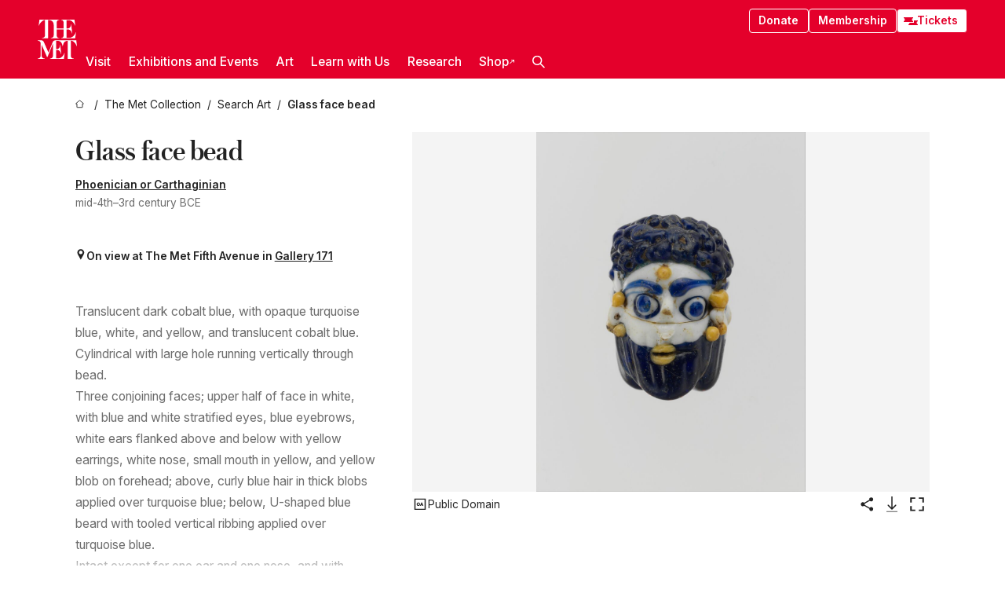

--- FILE ---
content_type: text/html; charset=utf-8
request_url: https://www.metmuseum.org/art/collection/search/249953
body_size: 30986
content:
<!DOCTYPE html><html lang="en" class="
				__variable_e798ec
				__variable_bfed6e
				__variable_968aec
				__variable_b1e441
				__variable_20add0
				__variable_2ad7ef" data-sentry-component="LocaleLayout" data-sentry-source-file="layout.tsx"><head><meta charSet="utf-8"/><meta name="viewport" content="width=device-width, initial-scale=1"/><link rel="preload" href="/_next/static/media/78dbaeca31577a23-s.p.woff2" as="font" crossorigin="" type="font/woff2"/><link rel="preload" href="/_next/static/media/84a4b0cac32cffbe-s.p.woff2" as="font" crossorigin="" type="font/woff2"/><link rel="preload" href="/_next/static/media/c4b700dcb2187787-s.p.woff2" as="font" crossorigin="" type="font/woff2"/><link rel="preload" href="/_next/static/media/e4af272ccee01ff0-s.p.woff2" as="font" crossorigin="" type="font/woff2"/><link rel="preload" as="image" href="https://collectionapi.metmuseum.org/api/collection/v1/iiif/249953/533962/main-image" fetchPriority="high"/><link rel="stylesheet" href="/_next/static/css/0b9f38a70bdddf23.css" data-precedence="next"/><link rel="stylesheet" href="/_next/static/css/7fd550e1e6b57b10.css" data-precedence="next"/><link rel="stylesheet" href="/_next/static/css/36d7a2405d6a2a7a.css" data-precedence="next"/><link rel="stylesheet" href="/_next/static/css/48ccd572681770ef.css" data-precedence="next"/><link rel="stylesheet" href="/_next/static/css/80df629867018713.css" data-precedence="next"/><link rel="stylesheet" href="/_next/static/css/5ef4417e8033aecb.css" data-precedence="next"/><link rel="stylesheet" href="/_next/static/css/0240e32bec4e4ae7.css" data-precedence="next"/><link rel="stylesheet" href="/_next/static/css/9c7fa0b0c3e24e16.css" data-precedence="next"/><link rel="stylesheet" href="/_next/static/css/edec8de73eaa5209.css" data-precedence="next"/><link rel="stylesheet" href="/_next/static/css/48221cf303c9b543.css" data-precedence="next"/><link rel="stylesheet" href="/_next/static/css/1b7ac11f576f87f1.css" data-precedence="next"/><link rel="preload" as="script" fetchPriority="low" href="/_next/static/chunks/webpack-f8229742d35d3b99.js"/><script src="/_next/static/chunks/6d2139e5-27a7edfc5103ca2c.js" async=""></script><script src="/_next/static/chunks/2553-3ff6605431d621e0.js" async=""></script><script src="/_next/static/chunks/main-app-0e80ba85fe66b936.js" async=""></script><script src="/_next/static/chunks/1586-ce54fbf19dad9b61.js" async=""></script><script src="/_next/static/chunks/7729-d639eb2433639229.js" async=""></script><script src="/_next/static/chunks/9117-7455b33de284383a.js" async=""></script><script src="/_next/static/chunks/8956-258f1c9f5f9bb7e3.js" async=""></script><script src="/_next/static/chunks/app/%5Blocale%5D/(navigation)/layout-2547fde1d24d14f4.js" async=""></script><script src="/_next/static/chunks/app/%5Blocale%5D/(navigation)/error-9a5ae8823a36edda.js" async=""></script><script src="/_next/static/chunks/4026-7a1aee7f3bcbf2a7.js" async=""></script><script src="/_next/static/chunks/6939-cbd93114eb05b5f4.js" async=""></script><script src="/_next/static/chunks/2685-68839de0a2c05514.js" async=""></script><script src="/_next/static/chunks/2509-38a267fce76cd9ba.js" async=""></script><script src="/_next/static/chunks/7673-7aa6c35120e7a587.js" async=""></script><script src="/_next/static/chunks/1521-26f98ac04665d6cf.js" async=""></script><script src="/_next/static/chunks/6059-cbe27f396c564513.js" async=""></script><script src="/_next/static/chunks/5712-53248f8a85248a06.js" async=""></script><script src="/_next/static/chunks/5778-93041cdbe3a6fe32.js" async=""></script><script src="/_next/static/chunks/7442-8099dd1f9b539824.js" async=""></script><script src="/_next/static/chunks/638-60073871b5970552.js" async=""></script><script src="/_next/static/chunks/3275-5c2077a17b54c212.js" async=""></script><script src="/_next/static/chunks/2181-0ad9ee4129f927ea.js" async=""></script><script src="/_next/static/chunks/2835-058af1aa3db8ffb5.js" async=""></script><script src="/_next/static/chunks/7536-c5b84a7b456cb756.js" async=""></script><script src="/_next/static/chunks/app/%5Blocale%5D/(navigation)/art/collection/search/%5BobjectID%5D/page-50a6fe92768eba98.js" async=""></script><script src="/_next/static/chunks/app/global-error-c316a63ec9b0cc40.js" async=""></script><script src="/_next/static/chunks/app/%5Blocale%5D/layout-941d414469e6a35d.js" async=""></script><script src="/_next/static/chunks/app/%5Blocale%5D/error-61406af6c60e9c91.js" async=""></script><meta name="next-size-adjust" content=""/><title>Glass face bead - Phoenician or Carthaginian - Late Classical - The Metropolitan Museum of Art</title><meta name="description" content="Froehner, Wilhelm. 1903. Collection Julien Gréau. Verrerie antique, émaillerie et poterie appartenant à M. John Pierpont Morgan no. 189, p. 38, pl. 26.16, Paris.McClees, Helen and Christine Alexander"/><link rel="manifest" href="/manifest.webmanifest"/><meta property="og:title" content="Glass face bead - Phoenician or Carthaginian - Late Classical - The Metropolitan Museum of Art"/><meta property="og:description" content="Froehner, Wilhelm. 1903. Collection Julien Gréau. Verrerie antique, émaillerie et poterie appartenant à M. John Pierpont Morgan no. 189, p. 38, pl. 26.16, Paris.McClees, Helen and Christine Alexander"/><meta property="og:image" content="https://collectionapi.metmuseum.org/api/collection/v1/iiif/249953/533962/main-image"/><meta name="twitter:card" content="summary_large_image"/><meta name="twitter:title" content="Glass face bead - Phoenician or Carthaginian - Late Classical - The Metropolitan Museum of Art"/><meta name="twitter:description" content="Froehner, Wilhelm. 1903. Collection Julien Gréau. Verrerie antique, émaillerie et poterie appartenant à M. John Pierpont Morgan no. 189, p. 38, pl. 26.16, Paris.McClees, Helen and Christine Alexander"/><meta name="twitter:image" content="https://collectionapi.metmuseum.org/api/collection/v1/iiif/249953/533962/main-image"/><link rel="icon" href="/icon?444dbfbfa010ce64" type="image/png" sizes="256x256"/><link rel="apple-touch-icon" href="/apple-icon?caf747e317587ad6" type="image/png"/><script src="/_next/static/chunks/polyfills-42372ed130431b0a.js" noModule=""></script></head><body><div hidden=""><!--$--><!--/$--></div><button class="skip-to-main-content_skipToMainContent__tnLhe button secondary" id="skip-to-main-content-button" data-sentry-component="SkipToMainContent" data-sentry-source-file="index.jsx">Skip to main content</button><header class="global-navigation_header__IRRw8" data-lock-page="false"><div class="global-navigation_headerWrapper__HdeNn"><a title="Homepage" class="global-navigation_logoLink__XBBeM" data-sentry-element="Link" data-sentry-source-file="index.tsx" href="/"><svg xmlns="http://www.w3.org/2000/svg" width="1em" height="1em" viewBox="0 0 40 40" data-sentry-element="MetLogo" data-sentry-source-file="index.tsx"><path fill="currentColor" d="M39.74 27.009a11.6 11.6 0 0 0-.88-1.861 10 10 0 0 0-1.33-1.824 7.6 7.6 0 0 0-1.72-1.387 4 4 0 0 0-2.04-.55v15.4A3 3 0 0 0 34 38a2.65 2.65 0 0 0 .64.883 2.8 2.8 0 0 0 .95.55 3.5 3.5 0 0 0 1.17.19V40h-6.13V21.577a4.9 4.9 0 0 0-2.08.4 4.2 4.2 0 0 0-1.47 1.111 5.3 5.3 0 0 0-.94 1.709 11.5 11.5 0 0 0-.54 2.213h-.26a11.5 11.5 0 0 0-.54-2.194 5.5 5.5 0 0 0-.97-1.718 4.3 4.3 0 0 0-1.54-1.121 5.6 5.6 0 0 0-2.21-.4h-1.36V30h1.24a4 4 0 0 0 .57-.133 2.83 2.83 0 0 0 1.22-.788 3.2 3.2 0 0 0 .68-1.339 7.6 7.6 0 0 0 .21-1.909h.29L24 34.947h-.29a5.83 5.83 0 0 0-1.62-3.228A3.8 3.8 0 0 0 20.84 31h-2.12v8.43h2.19a5.15 5.15 0 0 0 2.17-.456 6.5 6.5 0 0 0 1.79-1.216 8 8 0 0 0 1.39-1.737 10.2 10.2 0 0 0 .96-2.023h.26l-.77 6H12.57v-.38a3.5 3.5 0 0 0 1.17-.19 2.8 2.8 0 0 0 .95-.55 2.5 2.5 0 0 0 .63-.893 2.1 2.1 0 0 0 .18-.987V24.5L10 38h-.5L4 25.593V36.5a4.7 4.7 0 0 0 .37 1.487 2.6 2.6 0 0 0 .64.893 2.7 2.7 0 0 0 .95.55 3.5 3.5 0 0 0 1.16.19V40H0v-.38a3.6 3.6 0 0 0 1.17-.19 2.7 2.7 0 0 0 .94-.55 2.5 2.5 0 0 0 .64-.893 3.05 3.05 0 0 0 .23-1.2V23.362A3.1 3.1 0 0 0 0 21.387v-.379h3.07a4.6 4.6 0 0 1 1.94.37 2.69 2.69 0 0 1 1.28 1.472L11 33.5l4.5-11a2.05 2.05 0 0 1 1.17-1.113 4 4 0 0 1 1.7-.379h20.94l.69 6h-.26Zm-15.93-8.017v-.38a2.17 2.17 0 0 0 2.49-2.525V10h-6.82v6.087a2.17 2.17 0 0 0 2.49 2.525v.38h-8.63v-.38a3.5 3.5 0 0 0 1.17-.189 2.8 2.8 0 0 0 .95-.551 2.6 2.6 0 0 0 .64-.892 3.05 3.05 0 0 0 .23-1.2V5.7a6.8 6.8 0 0 0-.41-2.5 4.04 4.04 0 0 0-1.15-1.644 4.6 4.6 0 0 0-1.8-.9 9.2 9.2 0 0 0-2.34-.275v18.612H4.49v-.38a3.5 3.5 0 0 0 1.17-.189 2.8 2.8 0 0 0 .95-.551 2.6 2.6 0 0 0 .64-.883 3 3 0 0 0 .23-1.206V.384a3.94 3.94 0 0 0-1.98.56 8.3 8.3 0 0 0-1.82 1.4 12 12 0 0 0-1.47 1.814 8.7 8.7 0 0 0-.94 1.851h-.26l.77-6h20.19v.38a2.217 2.217 0 0 0-2.49 2.526V9h6.82V2.906A2.22 2.22 0 0 0 23.81.38V0h13.67l.77 6h-.26a10.3 10.3 0 0 0-.96-2.022 8 8 0 0 0-1.39-1.738 6.4 6.4 0 0 0-1.8-1.215 5.15 5.15 0 0 0-2.17-.456h-2.21V9h1.32a3.84 3.84 0 0 0 1.98-.861 4.34 4.34 0 0 0 1.03-3.315h.29l1.18 9.117h-.29a5.9 5.9 0 0 0-.72-1.89A4.64 4.64 0 0 0 31.64 10h-2.18v8.423h2.95a5.15 5.15 0 0 0 2.17-.456 6.7 6.7 0 0 0 1.8-1.216 8.3 8.3 0 0 0 1.39-1.737 11.5 11.5 0 0 0 .96-2.023h.26l-.78 6h-14.4Z"></path></svg></a><div class="global-navigation_smallControls__VohT6"><a class="global-navigation_navButton__BU8Aa global-navigation_ticketLink__9VeAY" data-sentry-element="Link" data-sentry-component="TicketLink" data-sentry-source-file="index.tsx" href="https://engage.metmuseum.org/admission/?promocode=59559"><div class="global-navigation_tickets__H0byM"><svg xmlns="http://www.w3.org/2000/svg" width="1em" height="1em" fill="none" viewBox="0 0 14 8" class="global-navigation_ticket__qAYYN global-navigation_ticket1__P_Vov" data-sentry-element="TicketIcon" data-sentry-source-file="index.tsx"><mask id="ticket2_svg__a" width="15" height="9" x="-0.5" y="-0.5" fill="#000" maskUnits="userSpaceOnUse"><path fill="#fff" d="M-.5-.5h15v9h-15z"></path><path d="M13.5 2.5a1.5 1.5 0 0 0 0 3v2H.5v-2a1.5 1.5 0 1 0 0-3v-2h13z"></path></mask><path fill="currentColor" d="M13.5 2.5a1.5 1.5 0 0 0 0 3v2H.5v-2a1.5 1.5 0 1 0 0-3v-2h13z"></path><path fill="#fff" d="M13.5 2.5V3h.5v-.5zm0 3h.5V5h-.5zm0 2V8h.5v-.5zm-13 0H0V8h.5zm0-2V5H0v.5zm0-3H0V3h.5zm0-2V0H0v.5zm13 0h.5V0h-.5zm0 2V2a2 2 0 0 0-2 2h1a1 1 0 0 1 1-1zM12 4h-.5a2 2 0 0 0 2 2V5a1 1 0 0 1-1-1zm1.5 1.5H13v2h1v-2zm0 2V7H.5v1h13zm-13 0H1v-2H0v2zm0-2V6a2 2 0 0 0 2-2h-1a1 1 0 0 1-1 1zM2 4h.5a2 2 0 0 0-2-2v1a1 1 0 0 1 1 1zM.5 2.5H1v-2H0v2zm0-2V1h13V0H.5zm13 0H13v2h1v-2z" mask="url(#ticket2_svg__a)"></path></svg><svg xmlns="http://www.w3.org/2000/svg" width="1em" height="1em" fill="none" viewBox="0 0 14 8" class="global-navigation_ticket__qAYYN global-navigation_ticket2__IS2iJ" data-sentry-element="TicketIcon" data-sentry-source-file="index.tsx"><mask id="ticket2_svg__a" width="15" height="9" x="-0.5" y="-0.5" fill="#000" maskUnits="userSpaceOnUse"><path fill="#fff" d="M-.5-.5h15v9h-15z"></path><path d="M13.5 2.5a1.5 1.5 0 0 0 0 3v2H.5v-2a1.5 1.5 0 1 0 0-3v-2h13z"></path></mask><path fill="currentColor" d="M13.5 2.5a1.5 1.5 0 0 0 0 3v2H.5v-2a1.5 1.5 0 1 0 0-3v-2h13z"></path><path fill="#fff" d="M13.5 2.5V3h.5v-.5zm0 3h.5V5h-.5zm0 2V8h.5v-.5zm-13 0H0V8h.5zm0-2V5H0v.5zm0-3H0V3h.5zm0-2V0H0v.5zm13 0h.5V0h-.5zm0 2V2a2 2 0 0 0-2 2h1a1 1 0 0 1 1-1zM12 4h-.5a2 2 0 0 0 2 2V5a1 1 0 0 1-1-1zm1.5 1.5H13v2h1v-2zm0 2V7H.5v1h13zm-13 0H1v-2H0v2zm0-2V6a2 2 0 0 0 2-2h-1a1 1 0 0 1-1 1zM2 4h.5a2 2 0 0 0-2-2v1a1 1 0 0 1 1 1zM.5 2.5H1v-2H0v2zm0-2V1h13V0H.5zm13 0H13v2h1v-2z" mask="url(#ticket2_svg__a)"></path></svg></div>Tickets</a><button title="Search Button" role="button"><svg xmlns="http://www.w3.org/2000/svg" width="1em" height="1em" viewBox="0 0 16 16" class="global-navigation_icon__c_VgD" style="transform:rotate(270deg)" data-sentry-element="SearchIcon" data-sentry-source-file="index.tsx"><path fill="currentColor" d="M9.8 12.393a6.14 6.14 0 0 1-3.78-1.319L1.09 16 0 14.905l4.93-4.928a6.1 6.1 0 0 1-1.32-3.781 6.2 6.2 0 1 1 6.19 6.197m0-10.844a4.648 4.648 0 1 0 4.65 4.648A4.646 4.646 0 0 0 9.8 1.549"></path></svg></button><button role="button" title="Toggle Menu"><svg xmlns="http://www.w3.org/2000/svg" width="1em" height="1em" viewBox="0 0 20 20" class="global-navigation_icon__c_VgD global-navigation_navIcon__ddrLp"><path fill="currentColor" d="M0 20v-2h20v2zM0 9h20v2H0zm0-9h20v2H0z"></path></svg></button></div></div><div class="global-navigation_links__vbg_A "><div class="global-navigation_topLinks__E7EOx"><a class="global-navigation_navButton__BU8Aa" data-sentry-element="Link" data-sentry-source-file="index.tsx" href="https://engage.metmuseum.org/donate?promocode=60313">Donate</a><a class="global-navigation_navButton__BU8Aa" data-sentry-element="Link" data-sentry-component="MembershipLink" data-sentry-source-file="index.tsx" href="https://engage.metmuseum.org/members/membership/?promocode=60317">Membership</a><a class="global-navigation_navButton__BU8Aa global-navigation_ticketLink__9VeAY" data-sentry-element="Link" data-sentry-component="TicketLink" data-sentry-source-file="index.tsx" href="https://engage.metmuseum.org/admission/?promocode=59559"><div class="global-navigation_tickets__H0byM"><svg xmlns="http://www.w3.org/2000/svg" width="1em" height="1em" fill="none" viewBox="0 0 14 8" class="global-navigation_ticket__qAYYN global-navigation_ticket1__P_Vov" data-sentry-element="TicketIcon" data-sentry-source-file="index.tsx"><mask id="ticket2_svg__a" width="15" height="9" x="-0.5" y="-0.5" fill="#000" maskUnits="userSpaceOnUse"><path fill="#fff" d="M-.5-.5h15v9h-15z"></path><path d="M13.5 2.5a1.5 1.5 0 0 0 0 3v2H.5v-2a1.5 1.5 0 1 0 0-3v-2h13z"></path></mask><path fill="currentColor" d="M13.5 2.5a1.5 1.5 0 0 0 0 3v2H.5v-2a1.5 1.5 0 1 0 0-3v-2h13z"></path><path fill="#fff" d="M13.5 2.5V3h.5v-.5zm0 3h.5V5h-.5zm0 2V8h.5v-.5zm-13 0H0V8h.5zm0-2V5H0v.5zm0-3H0V3h.5zm0-2V0H0v.5zm13 0h.5V0h-.5zm0 2V2a2 2 0 0 0-2 2h1a1 1 0 0 1 1-1zM12 4h-.5a2 2 0 0 0 2 2V5a1 1 0 0 1-1-1zm1.5 1.5H13v2h1v-2zm0 2V7H.5v1h13zm-13 0H1v-2H0v2zm0-2V6a2 2 0 0 0 2-2h-1a1 1 0 0 1-1 1zM2 4h.5a2 2 0 0 0-2-2v1a1 1 0 0 1 1 1zM.5 2.5H1v-2H0v2zm0-2V1h13V0H.5zm13 0H13v2h1v-2z" mask="url(#ticket2_svg__a)"></path></svg><svg xmlns="http://www.w3.org/2000/svg" width="1em" height="1em" fill="none" viewBox="0 0 14 8" class="global-navigation_ticket__qAYYN global-navigation_ticket2__IS2iJ" data-sentry-element="TicketIcon" data-sentry-source-file="index.tsx"><mask id="ticket2_svg__a" width="15" height="9" x="-0.5" y="-0.5" fill="#000" maskUnits="userSpaceOnUse"><path fill="#fff" d="M-.5-.5h15v9h-15z"></path><path d="M13.5 2.5a1.5 1.5 0 0 0 0 3v2H.5v-2a1.5 1.5 0 1 0 0-3v-2h13z"></path></mask><path fill="currentColor" d="M13.5 2.5a1.5 1.5 0 0 0 0 3v2H.5v-2a1.5 1.5 0 1 0 0-3v-2h13z"></path><path fill="#fff" d="M13.5 2.5V3h.5v-.5zm0 3h.5V5h-.5zm0 2V8h.5v-.5zm-13 0H0V8h.5zm0-2V5H0v.5zm0-3H0V3h.5zm0-2V0H0v.5zm13 0h.5V0h-.5zm0 2V2a2 2 0 0 0-2 2h1a1 1 0 0 1 1-1zM12 4h-.5a2 2 0 0 0 2 2V5a1 1 0 0 1-1-1zm1.5 1.5H13v2h1v-2zm0 2V7H.5v1h13zm-13 0H1v-2H0v2zm0-2V6a2 2 0 0 0 2-2h-1a1 1 0 0 1-1 1zM2 4h.5a2 2 0 0 0-2-2v1a1 1 0 0 1 1 1zM.5 2.5H1v-2H0v2zm0-2V1h13V0H.5zm13 0H13v2h1v-2z" mask="url(#ticket2_svg__a)"></path></svg></div>Tickets</a></div><nav class="global-navigation_navLinks__fTjsN"><ul class="global-navigation_topLevelLinks__dM0fN"><li class="nav-item_navItem__tZNvf " data-nav-item="true" data-open="false"><button class="nav-item_innerText__pWlnO" data-nav-id="Visit">Visit<span class="nav-item_icon__evAIq"><svg xmlns="http://www.w3.org/2000/svg" width="1em" height="1em" fill="none" viewBox="0 0 48 48"><path fill="currentColor" d="m39.23 13.132 2.913 2.802-18.011 18.923-18-18.92 2.866-2.77 15.134 16.162z"></path></svg></span></button></li><li class="nav-item_navItem__tZNvf " data-nav-item="true" data-open="false"><button class="nav-item_innerText__pWlnO" data-nav-id="Exhibitions and Events">Exhibitions and Events<span class="nav-item_icon__evAIq"><svg xmlns="http://www.w3.org/2000/svg" width="1em" height="1em" fill="none" viewBox="0 0 48 48"><path fill="currentColor" d="m39.23 13.132 2.913 2.802-18.011 18.923-18-18.92 2.866-2.77 15.134 16.162z"></path></svg></span></button></li><li class="nav-item_navItem__tZNvf " data-nav-item="true" data-open="false"><button class="nav-item_innerText__pWlnO" data-nav-id="Art">Art<span class="nav-item_icon__evAIq"><svg xmlns="http://www.w3.org/2000/svg" width="1em" height="1em" fill="none" viewBox="0 0 48 48"><path fill="currentColor" d="m39.23 13.132 2.913 2.802-18.011 18.923-18-18.92 2.866-2.77 15.134 16.162z"></path></svg></span></button></li><li class="nav-item_navItem__tZNvf " data-nav-item="true" data-open="false"><button class="nav-item_innerText__pWlnO" data-nav-id="Learn with Us">Learn with Us<span class="nav-item_icon__evAIq"><svg xmlns="http://www.w3.org/2000/svg" width="1em" height="1em" fill="none" viewBox="0 0 48 48"><path fill="currentColor" d="m39.23 13.132 2.913 2.802-18.011 18.923-18-18.92 2.866-2.77 15.134 16.162z"></path></svg></span></button></li><li class="nav-item_navItem__tZNvf " data-nav-item="true" data-open="false"><button class="nav-item_innerText__pWlnO" data-nav-id="Research">Research<span class="nav-item_icon__evAIq"><svg xmlns="http://www.w3.org/2000/svg" width="1em" height="1em" fill="none" viewBox="0 0 48 48"><path fill="currentColor" d="m39.23 13.132 2.913 2.802-18.011 18.923-18-18.92 2.866-2.77 15.134 16.162z"></path></svg></span></button></li><li class="nav-item_navItem__tZNvf undefined"><a target="_blank" rel="noopener noreferrer" class="nav-item_innerText__pWlnO" data-nav-id="Shop" href="https://store.metmuseum.org/?utm_source=mainmuseum&amp;utm_medium=metmuseum.org&amp;utm_campaign=topnav-static">Shop<svg xmlns="http://www.w3.org/2000/svg" width="1em" height="1em" fill="none" viewBox="0 0 48 48" class="nav-item_externalIcon__JI1JB"><path fill="currentColor" fill-rule="evenodd" d="M41.993 9.717v20.96h-5.287V15.661L9.744 41.5 6 37.912l26.962-25.838H17.293V7h24.7c.01 0 .007.958.003 1.761l-.002.603a2.4 2.4 0 0 1 0 .353" clip-rule="evenodd"></path></svg></a></li><li class="global-navigation_searchItem__hFDIS" data-sentry-component="SearchItem" data-sentry-source-file="index.tsx"><button class="global-navigation_searchButton__nC3QK" role="button" title="Open the search box"><svg xmlns="http://www.w3.org/2000/svg" width="1em" height="1em" viewBox="0 0 16 16" class="icon" style="transform:rotate(270deg)" data-sentry-element="SearchIcon" data-sentry-source-file="index.tsx"><path fill="currentColor" d="M9.8 12.393a6.14 6.14 0 0 1-3.78-1.319L1.09 16 0 14.905l4.93-4.928a6.1 6.1 0 0 1-1.32-3.781 6.2 6.2 0 1 1 6.19 6.197m0-10.844a4.648 4.648 0 1 0 4.65 4.648A4.646 4.646 0 0 0 9.8 1.549"></path></svg></button></li></ul><div class="global-navigation_mobileOnly__QK25I"><a class="global-navigation_navButton__BU8Aa global-navigation_ticketLink__9VeAY" data-sentry-element="Link" data-sentry-component="TicketLink" data-sentry-source-file="index.tsx" href="https://engage.metmuseum.org/admission/?promocode=59559"><div class="global-navigation_tickets__H0byM"><svg xmlns="http://www.w3.org/2000/svg" width="1em" height="1em" fill="none" viewBox="0 0 14 8" class="global-navigation_ticket__qAYYN global-navigation_ticket1__P_Vov" data-sentry-element="TicketIcon" data-sentry-source-file="index.tsx"><mask id="ticket2_svg__a" width="15" height="9" x="-0.5" y="-0.5" fill="#000" maskUnits="userSpaceOnUse"><path fill="#fff" d="M-.5-.5h15v9h-15z"></path><path d="M13.5 2.5a1.5 1.5 0 0 0 0 3v2H.5v-2a1.5 1.5 0 1 0 0-3v-2h13z"></path></mask><path fill="currentColor" d="M13.5 2.5a1.5 1.5 0 0 0 0 3v2H.5v-2a1.5 1.5 0 1 0 0-3v-2h13z"></path><path fill="#fff" d="M13.5 2.5V3h.5v-.5zm0 3h.5V5h-.5zm0 2V8h.5v-.5zm-13 0H0V8h.5zm0-2V5H0v.5zm0-3H0V3h.5zm0-2V0H0v.5zm13 0h.5V0h-.5zm0 2V2a2 2 0 0 0-2 2h1a1 1 0 0 1 1-1zM12 4h-.5a2 2 0 0 0 2 2V5a1 1 0 0 1-1-1zm1.5 1.5H13v2h1v-2zm0 2V7H.5v1h13zm-13 0H1v-2H0v2zm0-2V6a2 2 0 0 0 2-2h-1a1 1 0 0 1-1 1zM2 4h.5a2 2 0 0 0-2-2v1a1 1 0 0 1 1 1zM.5 2.5H1v-2H0v2zm0-2V1h13V0H.5zm13 0H13v2h1v-2z" mask="url(#ticket2_svg__a)"></path></svg><svg xmlns="http://www.w3.org/2000/svg" width="1em" height="1em" fill="none" viewBox="0 0 14 8" class="global-navigation_ticket__qAYYN global-navigation_ticket2__IS2iJ" data-sentry-element="TicketIcon" data-sentry-source-file="index.tsx"><mask id="ticket2_svg__a" width="15" height="9" x="-0.5" y="-0.5" fill="#000" maskUnits="userSpaceOnUse"><path fill="#fff" d="M-.5-.5h15v9h-15z"></path><path d="M13.5 2.5a1.5 1.5 0 0 0 0 3v2H.5v-2a1.5 1.5 0 1 0 0-3v-2h13z"></path></mask><path fill="currentColor" d="M13.5 2.5a1.5 1.5 0 0 0 0 3v2H.5v-2a1.5 1.5 0 1 0 0-3v-2h13z"></path><path fill="#fff" d="M13.5 2.5V3h.5v-.5zm0 3h.5V5h-.5zm0 2V8h.5v-.5zm-13 0H0V8h.5zm0-2V5H0v.5zm0-3H0V3h.5zm0-2V0H0v.5zm13 0h.5V0h-.5zm0 2V2a2 2 0 0 0-2 2h1a1 1 0 0 1 1-1zM12 4h-.5a2 2 0 0 0 2 2V5a1 1 0 0 1-1-1zm1.5 1.5H13v2h1v-2zm0 2V7H.5v1h13zm-13 0H1v-2H0v2zm0-2V6a2 2 0 0 0 2-2h-1a1 1 0 0 1-1 1zM2 4h.5a2 2 0 0 0-2-2v1a1 1 0 0 1 1 1zM.5 2.5H1v-2H0v2zm0-2V1h13V0H.5zm13 0H13v2h1v-2z" mask="url(#ticket2_svg__a)"></path></svg></div>Tickets</a><a class="global-navigation_navButton__BU8Aa" data-sentry-element="Link" data-sentry-component="MembershipLink" data-sentry-source-file="index.tsx" href="https://engage.metmuseum.org/members/membership/?promocode=60317">Membership</a></div></nav></div></header><main data-sentry-component="CollectionObjectDetailPage" data-sentry-source-file="page.tsx"><script type="application/json" id="analytics">{"objectID":249953,"hasImages":true,"hasOASCImage":true,"hasAudio":false,"hasEssays":false,"hasArticles":false,"hasPublications":true}</script><div style="display:flex;flex-direction:row;flex-wrap:nowrap;gap:var(--spacing-xxs);justify-content:space-between;align-items:center" data-sentry-element="Element" data-sentry-source-file="index.jsx" data-sentry-component="FlexContainer"><nav class="breadcrumbs_breadcrumbs__p9HFN" aria-label="breadcrumbs" data-sentry-component="Breadcrumbs" data-sentry-source-file="index.tsx"><span class="breadcrumbs_linkWrapper__xepu_"><a aria-label="home" class="breadcrumbs_link__AxWe_" data-sentry-element="Link" data-sentry-source-file="index.tsx" href="/"><svg xmlns="http://www.w3.org/2000/svg" width="1em" height="1em" fill="none" viewBox="0 0 12 12" class="breadcrumbs_svg__HHQCV" data-sentry-element="HomeIcon" data-sentry-source-file="index.tsx"><path stroke="currentColor" d="M6.154.89a.235.235 0 0 0-.307 0L.754 5.25c-.173.147-.071.435.153.435h1.256v4.68c0 .136.107.246.24.246h7.194c.133 0 .24-.11.24-.246v-4.68h1.256c.224 0 .326-.288.154-.435z"></path></svg></a></span><span class="breadcrumbs_linkWrapper__xepu_"><a title="The Met Collection" aria-label="The Met Collection" class="breadcrumbs_link__AxWe_" href="/art/collection"><span data-sentry-element="Markdown" data-sentry-component="MarkdownParser" data-sentry-source-file="index.jsx">The Met Collection</span></a></span><span class="breadcrumbs_linkWrapper__xepu_"><a title="Search Art" aria-label="Search Art" class="breadcrumbs_link__AxWe_" href="/art/collection/search"><span data-sentry-element="Markdown" data-sentry-component="MarkdownParser" data-sentry-source-file="index.jsx">Search Art</span></a></span><span class="breadcrumbs_lastItem__awDMN"><span class="breadcrumbs_truncatedSegment__Z3us6" title="Glass face bead"><span data-sentry-element="Markdown" data-sentry-component="MarkdownParser" data-sentry-source-file="index.jsx">Glass face bead</span></span></span></nav></div><section><section class="object-page-top_wrapper__tqyHQ" data-sentry-component="ObjectPageTop" data-sentry-source-file="index.tsx"><main class="object-page-top_main__VSO7i"><section class="object-overview_objectOverview__O4zWQ" data-sentry-component="ObjectOverview" data-sentry-source-file="index.tsx"><h1 class="undefined object-overview_title__f2ysJ"><div data-sentry-element="SafeHtml" data-sentry-source-file="index.tsx">Glass face bead</div></h1><div class="object-overview_metaWrapper__3yPhf"><div><a href="/art/collection/search?q=Phoenician+or+Carthaginian&amp;searchField=ArtistCulture">Phoenician or Carthaginian</a></div><div>mid-4th–3rd century BCE</div><div class="object-overview_onViewWrapper__uMujk"><svg xmlns="http://www.w3.org/2000/svg" width="1em" height="1em" fill="none" viewBox="0 0 16 25" data-sentry-element="LocationIcon" data-sentry-source-file="index.tsx"><path fill="currentColor" fill-rule="evenodd" d="M7.765 11.822c-2.254 0-4.08-1.81-4.08-4.042s1.826-4.042 4.08-4.042 4.08 1.81 4.08 4.042c0 2.233-1.827 4.042-4.08 4.042M7.55.242C2.5.242-2.285 6.078 1.18 12.4c5.562 10.154 6.574 11.842 6.574 11.842s4.712-8.106 6.658-11.858C17.732 5.99 13.124.242 7.55.242" clip-rule="evenodd"></path></svg><span>On view at The Met Fifth Avenue in<!-- --> <a class="object-overview_onViewLink__hnR41" data-sentry-element="Link" data-sentry-source-file="index.tsx" href="https://maps.metmuseum.org/poi?_gl=1%2Aptte6e%2A_ga%2AMjk2MzAzMzczLjE3MDE4NzY3NzM.%2A_ga_Y0W8DGNBTB%2AMTcwMzA5NTIxNC40MS4xLjE3MDMwOTUyMjIuMC4wLjA.&amp;feature=a06f2eb5cb51a7e32b5bb54d959f2fa0&amp;floor=1M&amp;screenmode=base&amp;search=403#19/40.7780057/-73.963441/-61">Gallery 171</a></span></div></div><div class="holding-type-badges_badges__r5YiA  " data-sentry-component="HoldingTypeBadges" data-sentry-source-file="index.tsx"></div><div class="object-overview_label__mEVbw"><div data-sentry-component="ReadMoreWrapper" data-sentry-source-file="index.tsx"><div style="--max-wrapper-height:350px" class="
					read-more-wrapper_wrapper__qmIh8
					
					read-more-wrapper_hasOverFlow__JrJyo" data-testid="read-more-content"><div><div data-sentry-element="SafeHtml" data-sentry-source-file="index.tsx">Translucent dark cobalt blue, with opaque turquoise blue, white, and yellow, and translucent cobalt blue.<br/>Cylindrical with large hole running vertically through bead.<br/>Three conjoining faces; upper half of face in white, with blue and white stratified eyes, blue eyebrows, white ears flanked above and below with yellow earrings, white nose, small mouth in yellow, and yellow blob on forehead; above, curly blue hair in thick blobs applied over turquoise blue; below, U-shaped blue beard with tooled vertical ribbing applied over turquoise blue.<br/>Intact except for one ear and one nose, and with horizontal cracks across faces; slight pitting and weathering.<br/><br/>Blue bead with three white bearded faces, and yellow decoration.</div></div></div></div></div></section></main><aside class="object-page-top_aside___Zzjr"><div class="image-viewer_wrapper__XTgZf" data-sentry-component="CollectionImageViewer" data-sentry-source-file="index.tsx"><section class="image-viewer_imageAndControls___8VQ9"><div class="image-viewer_imageAndRightsContainer__zEKsj"><figure itemType="http://schema.org/ImageObject" class="image-viewer_figure__qI5d7"><img fetchPriority="high" loading="eager" role="button" alt="Glass face bead, Glass, Phoenician or Carthaginian" class="image-viewer_featuredImage__2hq6c image-viewer_isButton__PgPZ6" src="https://collectionapi.metmuseum.org/api/collection/v1/iiif/249953/533962/main-image" itemProp="contentUrl" data-sentry-component="FeaturedImage" data-sentry-source-file="index.tsx"/></figure><div class="image-viewer_featuredImageMeta__xKPaT"><div class="image-viewer_featuredImageAccess__B8Gll"></div></div><div class="image-buttons_container__RIiKw" data-sentry-component="ImageButtons" data-sentry-source-file="index.tsx"><span class="image-buttons_oaWrapper__y1co5"><div data-sentry-component="ToolTip" data-sentry-source-file="index.tsx"><span class="tooltip_button__CFl3_"><button class="icon-button_button__FYqNC icon-button_small__m7iyV icon-button_lightMode__BNguL open-access-info_button__ccZog" type="button" data-sentry-element="IconButton" data-sentry-source-file="index.tsx" data-sentry-component="IconButton"><svg xmlns="http://www.w3.org/2000/svg" width="1em" height="1em" fill="none" viewBox="0 0 24 25"><path fill="currentColor" d="M9.284 15.115c-1.534 0-2.6-1.166-2.6-2.75 0-1.6 1.066-2.75 2.6-2.75 1.55 0 2.616 1.15 2.616 2.75 0 1.584-1.066 2.75-2.616 2.75m0-4.283c-.717 0-1.2.617-1.2 1.533 0 .917.483 1.534 1.2 1.534.716 0 1.216-.617 1.216-1.534 0-.933-.483-1.533-1.216-1.533M15.317 9.699l2.034 5.333h-1.417l-.383-1.033h-1.934l-.367 1.033h-1.383L13.9 9.699zm-1.283 3.15h1.1l-.55-1.5z"></path><path fill="currentColor" d="M19.333 5.067v14.666H4.667V5.067zM21 3.4H3v18h18z"></path></svg><span>Public Domain</span></button></span></div></span><div data-sentry-component="ToolTip" data-sentry-source-file="index.tsx"><span class="tooltip_button__CFl3_"><button class="icon-button_button__FYqNC icon-button_small__m7iyV icon-button_lightMode__BNguL" type="button" data-sentry-element="IconButton" data-sentry-source-file="index.tsx" data-sentry-component="IconButton"><svg xmlns="http://www.w3.org/2000/svg" width="1em" height="1em" fill="none" viewBox="0 0 24 25"><path fill="currentColor" fill-rule="evenodd" d="M20.5 6.025a2.625 2.625 0 0 1-4.508 1.83l-6.814 3.933a2.63 2.63 0 0 1-.04 1.376l6.75 3.897a2.625 2.625 0 1 1-.616 1.375l-6.964-4.02a2.625 2.625 0 1 1 .119-3.924l6.87-3.968a2.625 2.625 0 1 1 5.203-.5" clip-rule="evenodd"></path></svg><span class="screen-reader-only_text__226tQ" data-sentry-element="Element" data-sentry-component="ScreenReaderOnly" data-sentry-source-file="index.tsx">Share</span></button></span></div><button class="icon-button_button__FYqNC icon-button_small__m7iyV icon-button_lightMode__BNguL" type="button" data-sentry-component="IconButton" data-sentry-source-file="index.tsx"><svg xmlns="http://www.w3.org/2000/svg" width="1em" height="1em" fill="none" viewBox="0 0 48 48"><path fill="currentColor" d="M22.94 37.06a1.5 1.5 0 0 0 2.12 0l9.547-9.545a1.5 1.5 0 1 0-2.122-2.122L24 33.88l-8.485-8.486a1.5 1.5 0 1 0-2.122 2.122zM22.5 4v32h3V4z"></path><path stroke="currentColor" stroke-width="1.5" d="M10 42.5h28"></path></svg><span class="screen-reader-only_text__226tQ" data-sentry-element="Element" data-sentry-component="ScreenReaderOnly" data-sentry-source-file="index.tsx">Download Image</span></button><button class="icon-button_button__FYqNC icon-button_small__m7iyV icon-button_lightMode__BNguL" type="button" data-sentry-component="IconButton" data-sentry-source-file="index.tsx"><svg xmlns="http://www.w3.org/2000/svg" width="1em" height="1em" fill="none" viewBox="0 0 24 25"><path fill="currentcolor" fill-rule="evenodd" d="M4.895 5.295h4.737V3.4H3v6.632h1.895zM14.368 3.4v1.895h4.737v4.737H21V3.4zM9.632 19.506V21.4H3V14.77h1.895v4.737zm9.473 0h-4.737V21.4H21V14.77h-1.895z" clip-rule="evenodd"></path></svg><span class="screen-reader-only_text__226tQ" data-sentry-element="Element" data-sentry-component="ScreenReaderOnly" data-sentry-source-file="index.tsx">Enlarge Image</span></button></div></div></section></div></aside></section></section><section class="page-section_wrapper__mFtQK" data-sentry-element="PageSection" data-sentry-source-file="index.tsx" data-sentry-component="PageSection"><section class="obect-page-tab-wrapper_wrapper__jWmbM" id="artwork-details" data-sentry-component="ObjectPageTabWrapper" data-sentry-source-file="index.tsx"><h2 class="obect-page-tab-wrapper_title__jVz0C">Artwork Details</h2><div class="tab-drawer_wrapper__Go80z tab-drawer_vertical__kr6XW" data-sentry-component="TabDrawers" data-sentry-source-file="index.tsx"><div class="tabs_wrapper__xVpUT tabs_vertical__PtR7f" data-sentry-component="Tabs" data-sentry-source-file="index.jsx"><fieldset class="tabs_fieldset__NRtDM"><legend data-sentry-element="Element" data-sentry-source-file="index.tsx" class="screen-reader-only_text__226tQ" data-sentry-component="ScreenReaderOnly">Object Information</legend><div class="tabs_tab__shByP"><input type="radio" id="Overview-tab-id" class="tabs_input__mwg3g" name="object-tabs" checked="" value="Overview"/><label for="Overview-tab-id" class="tabs_label__YG6gQ tabs_small__4mOy2"><div class="tabs_tabText__tixoU">Overview</div></label></div><div class="tabs_tab__shByP"><input type="radio" id="References-tab-id" class="tabs_input__mwg3g" name="object-tabs" value="References"/><label for="References-tab-id" class="tabs_label__YG6gQ tabs_small__4mOy2"><div class="tabs_tabText__tixoU">References</div></label></div></fieldset></div><div class="tab-drawer_bodyWrapper__qg8iy tab-drawer_divider__uAZwv"><ul class="tombstone_tombstone__acUt4" data-sentry-component="Tombstone" data-sentry-source-file="index.tsx"><li><strong class="tombstone_label__MXGQv">Title:</strong> <span>Glass face bead</span></li><li><strong class="tombstone_label__MXGQv">Period:</strong> <span>Late Classical</span></li><li><strong class="tombstone_label__MXGQv">Date:</strong> <span>mid-4th–3rd century BCE</span></li><li><strong class="tombstone_label__MXGQv">Culture:</strong> <span>Phoenician or Carthaginian</span></li><li><strong class="tombstone_label__MXGQv">Medium:</strong> <span>Glass; rod-formed and trailed</span></li><li><strong class="tombstone_label__MXGQv">Dimensions:</strong> <span>Height: 3/4 × 3/8 in. (1.9 × 1 cm)</span></li><li><strong class="tombstone_label__MXGQv">Classification:</strong> <span>Glass</span></li><li><strong class="tombstone_label__MXGQv">Credit Line:</strong> <span>Gift of J. Pierpont Morgan, 1917</span></li><li><strong class="tombstone_label__MXGQv">Object Number:</strong> <span>17.194.720</span></li><li><strong class="tombstone_label__MXGQv">Curatorial Department:</strong> <a href="/departments/greek-and-roman-art">Greek and Roman Art</a></li></ul></div></div></section></section><section class="grey-background_container__UPe5z" data-sentry-component="GreyBackground" data-sentry-source-file="index.tsx"><section id="more-artwork" class="page-section_wrapper__mFtQK" data-sentry-component="PageSection" data-sentry-source-file="index.tsx"><div class="component-header_wrapper__kS6_W component-header_clampedWidth__0VK73" data-sentry-component="ComponentHeader" data-sentry-source-file="index.tsx"><div class="component-header_titleAndLinkWrapper__mDA0q"><div><h2 class="component-header_title__n0SA_"><span data-sentry-element="Markdown" data-sentry-component="MarkdownParser" data-sentry-source-file="index.jsx">More Artwork</span></h2></div></div><p class="component-header_description__yxN6Q"></p></div><div class="tab-drawer_wrapper__Go80z " data-sentry-component="TabDrawers" data-sentry-source-file="index.tsx"><div class="tabs_wrapper__xVpUT" data-sentry-component="Tabs" data-sentry-source-file="index.jsx"><fieldset class="tabs_fieldset__NRtDM"><legend data-sentry-element="Element" data-sentry-source-file="index.tsx" class="screen-reader-only_text__226tQ" data-sentry-component="ScreenReaderOnly">More Artwork</legend><div class="tabs_tab__shByP"><input type="radio" id="Related-tab-id" class="tabs_input__mwg3g" name="related-artworks" checked="" value="Related"/><label for="Related-tab-id" class="tabs_label__YG6gQ tabs_small__4mOy2"><div class="tabs_tabText__tixoU">Related</div></label></div><div class="tabs_tab__shByP"><input type="radio" id="In the same gallery-tab-id" class="tabs_input__mwg3g" name="related-artworks" value="In the same gallery"/><label for="In the same gallery-tab-id" class="tabs_label__YG6gQ tabs_small__4mOy2"><div class="tabs_tabText__tixoU">In the same gallery</div></label></div><div class="tabs_tab__shByP"><input type="radio" id="In the same medium-tab-id" class="tabs_input__mwg3g" name="related-artworks" value="In the same medium"/><label for="In the same medium-tab-id" class="tabs_label__YG6gQ tabs_small__4mOy2"><div class="tabs_tabText__tixoU">In the same medium</div></label></div><div class="tabs_tab__shByP"><input type="radio" id="From the same time and place-tab-id" class="tabs_input__mwg3g" name="related-artworks" value="From the same time and place"/><label for="From the same time and place-tab-id" class="tabs_label__YG6gQ tabs_small__4mOy2"><div class="tabs_tabText__tixoU">From the same time and place</div></label></div></fieldset></div><div class="related-artwork_tabWrapper__2wCih "><div class="shelf_wrapper__ZzHm8" data-sentry-component="Shelf" data-sentry-source-file="index.tsx"><div class="shelf_accessibilityMessage__9rNf1"><div>A slider containing <!-- -->5<!-- --> items.<br/>Press the down key to skip to the last item.</div></div><div class="shelf_slider__c2o5b"><figure class="collection-object_collectionObject__Bs7VE collection-object" data-accession-number="17.194.727" data-sentry-component="BaseCollectionObject" data-sentry-source-file="index.tsx"><div class="collection-object_imageWrapper__0Pool"><a class="redundant-link_redundantlink__b5TFR" aria-hidden="true" tabindex="-1" data-sentry-element="GTMLink" data-sentry-source-file="index.jsx" data-sentry-component="RedundantLink" href="/art/collection/search/249960"></a><img loading="lazy" class="collection-object_image__snLsj collection-object_gridView__XyXz6" src="https://collectionapi.metmuseum.org/api/collection/v1/iiif/249960/preview"/></div><div class="holding-type-badges_badges__r5YiA holding-type-badges_small___t53B " data-sentry-component="HoldingTypeBadges" data-sentry-source-file="index.tsx"></div><figcaption class="collection-object_caption__lALJ0" data-sentry-element="figcaption" data-sentry-source-file="index.tsx"><div class="collection-object_title__0XG31"><a class="collection-object_link__DaCC0" title="Glass face bead" data-sentry-element="Link" data-sentry-source-file="index.tsx" href="/art/collection/search/249960"><span data-sentry-element="Markdown" data-sentry-component="LegacyOrMarkdownParser" data-sentry-source-file="index.tsx">Glass face bead</span></a></div><div class="collection-object_body__8q6dM"><div class="collection-object_culture__BaSXn"></div><div>late 5th–mid-2nd century BCE</div></div></figcaption></figure><figure class="collection-object_collectionObject__Bs7VE collection-object" data-accession-number="17.194.721" data-sentry-component="BaseCollectionObject" data-sentry-source-file="index.tsx"><div class="collection-object_imageWrapper__0Pool"><a class="redundant-link_redundantlink__b5TFR" aria-hidden="true" tabindex="-1" data-sentry-element="GTMLink" data-sentry-source-file="index.jsx" data-sentry-component="RedundantLink" href="/art/collection/search/249954"></a><img loading="lazy" class="collection-object_image__snLsj collection-object_gridView__XyXz6" src="https://collectionapi.metmuseum.org/api/collection/v1/iiif/249954/preview"/></div><div class="holding-type-badges_badges__r5YiA holding-type-badges_small___t53B " data-sentry-component="HoldingTypeBadges" data-sentry-source-file="index.tsx"></div><figcaption class="collection-object_caption__lALJ0" data-sentry-element="figcaption" data-sentry-source-file="index.tsx"><div class="collection-object_title__0XG31"><a class="collection-object_link__DaCC0" title="Glass head pendant" data-sentry-element="Link" data-sentry-source-file="index.tsx" href="/art/collection/search/249954"><span data-sentry-element="Markdown" data-sentry-component="LegacyOrMarkdownParser" data-sentry-source-file="index.tsx">Glass head pendant</span></a></div><div class="collection-object_body__8q6dM"><div class="collection-object_culture__BaSXn"></div><div>mid-5th–4th century BCE</div></div></figcaption></figure><figure class="collection-object_collectionObject__Bs7VE collection-object" data-accession-number="17.194.741" data-sentry-component="BaseCollectionObject" data-sentry-source-file="index.tsx"><div class="collection-object_imageWrapper__0Pool"><a class="redundant-link_redundantlink__b5TFR" aria-hidden="true" tabindex="-1" data-sentry-element="GTMLink" data-sentry-source-file="index.jsx" data-sentry-component="RedundantLink" href="/art/collection/search/249974"></a><img loading="lazy" class="collection-object_image__snLsj collection-object_gridView__XyXz6" src="https://collectionapi.metmuseum.org/api/collection/v1/iiif/249974/preview"/></div><div class="holding-type-badges_badges__r5YiA holding-type-badges_small___t53B " data-sentry-component="HoldingTypeBadges" data-sentry-source-file="index.tsx"></div><figcaption class="collection-object_caption__lALJ0" data-sentry-element="figcaption" data-sentry-source-file="index.tsx"><div class="collection-object_title__0XG31"><a class="collection-object_link__DaCC0" title="Glass pendant in the form of a demonic mask" data-sentry-element="Link" data-sentry-source-file="index.tsx" href="/art/collection/search/249974"><span data-sentry-element="Markdown" data-sentry-component="LegacyOrMarkdownParser" data-sentry-source-file="index.tsx">Glass pendant in the form of a demonic mask</span></a></div><div class="collection-object_body__8q6dM"><div class="collection-object_culture__BaSXn"></div><div>6th–5th century BCE</div></div></figcaption></figure><figure class="collection-object_collectionObject__Bs7VE collection-object" data-accession-number="17.194.719" data-sentry-component="BaseCollectionObject" data-sentry-source-file="index.tsx"><div class="collection-object_imageWrapper__0Pool"><a class="redundant-link_redundantlink__b5TFR" aria-hidden="true" tabindex="-1" data-sentry-element="GTMLink" data-sentry-source-file="index.jsx" data-sentry-component="RedundantLink" href="/art/collection/search/249952"></a><img loading="lazy" class="collection-object_image__snLsj collection-object_gridView__XyXz6" src="https://collectionapi.metmuseum.org/api/collection/v1/iiif/249952/preview"/></div><div class="holding-type-badges_badges__r5YiA holding-type-badges_small___t53B " data-sentry-component="HoldingTypeBadges" data-sentry-source-file="index.tsx"></div><figcaption class="collection-object_caption__lALJ0" data-sentry-element="figcaption" data-sentry-source-file="index.tsx"><div class="collection-object_title__0XG31"><a class="collection-object_link__DaCC0" title="Glass double head pendant" data-sentry-element="Link" data-sentry-source-file="index.tsx" href="/art/collection/search/249952"><span data-sentry-element="Markdown" data-sentry-component="LegacyOrMarkdownParser" data-sentry-source-file="index.tsx">Glass double head pendant</span></a></div><div class="collection-object_body__8q6dM"><div class="collection-object_culture__BaSXn"></div><div>5th century BCE</div></div></figcaption></figure><figure class="collection-object_collectionObject__Bs7VE collection-object" data-accession-number="17.194.738" data-sentry-component="BaseCollectionObject" data-sentry-source-file="index.tsx"><div class="collection-object_imageWrapper__0Pool"><a class="redundant-link_redundantlink__b5TFR" aria-hidden="true" tabindex="-1" data-sentry-element="GTMLink" data-sentry-source-file="index.jsx" data-sentry-component="RedundantLink" href="/art/collection/search/249971"></a><img loading="lazy" class="collection-object_image__snLsj collection-object_gridView__XyXz6" src="https://collectionapi.metmuseum.org/api/collection/v1/iiif/249971/preview"/></div><div class="holding-type-badges_badges__r5YiA holding-type-badges_small___t53B " data-sentry-component="HoldingTypeBadges" data-sentry-source-file="index.tsx"></div><figcaption class="collection-object_caption__lALJ0" data-sentry-element="figcaption" data-sentry-source-file="index.tsx"><div class="collection-object_title__0XG31"><a class="collection-object_link__DaCC0" title="Glass pendant in the form of a demonic mask" data-sentry-element="Link" data-sentry-source-file="index.tsx" href="/art/collection/search/249971"><span data-sentry-element="Markdown" data-sentry-component="LegacyOrMarkdownParser" data-sentry-source-file="index.tsx">Glass pendant in the form of a demonic mask</span></a></div><div class="collection-object_body__8q6dM"><div class="collection-object_culture__BaSXn"></div><div>6th–5th century BCE</div></div></figcaption></figure></div></div></div></div></section><section id="related-content" class="page-section_clampedWidthWrapper__kBLdL" data-sentry-element="PageSection" data-sentry-component="PageSection" data-sentry-source-file="index.tsx"><div class="component-header_wrapper__kS6_W" data-sentry-component="ComponentHeader" data-sentry-source-file="index.tsx"><div class="component-header_titleAndLinkWrapper__mDA0q"><div><h2 class="component-header_title__n0SA_"><span data-sentry-element="Markdown" data-sentry-component="MarkdownParser" data-sentry-source-file="index.jsx">Related Content</span></h2></div></div><p class="component-header_description__yxN6Q"></p></div><div class="object-related-media_container__A8o56"><div class="object-related-media_column__bt77b"><h3>Publications</h3><p>Books, guides, and catalogues published by The Met.</p><ul class="object-related-media_list__yUa9n"><li class="related-card_card__CkaLX" data-sentry-component="RelatedMediaListItem" data-sentry-source-file="index.tsx"><div class="related-card_imageWrapper__IrzW5"><div class="image_imageWrapper__NwEcQ" style="--image-height:100%" data-sentry-component="PublicationCardImage" data-sentry-source-file="index.tsx"><img alt="Cover of Assyria to Iberia at the Dawn of the Classical Age" data-loading="true" data-sentry-element="Image" data-sentry-component="SanityImage" data-sentry-source-file="index.tsx" loading="lazy" width="250" height="316" decoding="async" data-nimg="1" class="
				sanity-image_img__cWxRo
				sanity-image_default__50JPT
				image_image__A9U8F
			" style="color:transparent;--img-bg-color:#45542c;--img-color:#fff" sizes="250px" srcSet="https://cdn.sanity.io/images/cctd4ker/production/a0f085ff245cee13d5f6c4ba646096cee8b91aeb-250x316.jpg?w=16&amp;q=75&amp;fit=clip&amp;auto=format 16w, https://cdn.sanity.io/images/cctd4ker/production/a0f085ff245cee13d5f6c4ba646096cee8b91aeb-250x316.jpg?w=32&amp;q=75&amp;fit=clip&amp;auto=format 32w, https://cdn.sanity.io/images/cctd4ker/production/a0f085ff245cee13d5f6c4ba646096cee8b91aeb-250x316.jpg?w=48&amp;q=75&amp;fit=clip&amp;auto=format 48w, https://cdn.sanity.io/images/cctd4ker/production/a0f085ff245cee13d5f6c4ba646096cee8b91aeb-250x316.jpg?w=64&amp;q=75&amp;fit=clip&amp;auto=format 64w, https://cdn.sanity.io/images/cctd4ker/production/a0f085ff245cee13d5f6c4ba646096cee8b91aeb-250x316.jpg?w=96&amp;q=75&amp;fit=clip&amp;auto=format 96w, https://cdn.sanity.io/images/cctd4ker/production/a0f085ff245cee13d5f6c4ba646096cee8b91aeb-250x316.jpg?w=128&amp;q=75&amp;fit=clip&amp;auto=format 128w, https://cdn.sanity.io/images/cctd4ker/production/a0f085ff245cee13d5f6c4ba646096cee8b91aeb-250x316.jpg?w=256&amp;q=75&amp;fit=clip&amp;auto=format 256w, https://cdn.sanity.io/images/cctd4ker/production/a0f085ff245cee13d5f6c4ba646096cee8b91aeb-250x316.jpg?w=384&amp;q=75&amp;fit=clip&amp;auto=format 384w, https://cdn.sanity.io/images/cctd4ker/production/a0f085ff245cee13d5f6c4ba646096cee8b91aeb-250x316.jpg?w=640&amp;q=75&amp;fit=clip&amp;auto=format 640w, https://cdn.sanity.io/images/cctd4ker/production/a0f085ff245cee13d5f6c4ba646096cee8b91aeb-250x316.jpg?w=750&amp;q=75&amp;fit=clip&amp;auto=format 750w, https://cdn.sanity.io/images/cctd4ker/production/a0f085ff245cee13d5f6c4ba646096cee8b91aeb-250x316.jpg?w=828&amp;q=75&amp;fit=clip&amp;auto=format 828w, https://cdn.sanity.io/images/cctd4ker/production/a0f085ff245cee13d5f6c4ba646096cee8b91aeb-250x316.jpg?w=1080&amp;q=75&amp;fit=clip&amp;auto=format 1080w, https://cdn.sanity.io/images/cctd4ker/production/a0f085ff245cee13d5f6c4ba646096cee8b91aeb-250x316.jpg?w=1200&amp;q=75&amp;fit=clip&amp;auto=format 1200w, https://cdn.sanity.io/images/cctd4ker/production/a0f085ff245cee13d5f6c4ba646096cee8b91aeb-250x316.jpg?w=1920&amp;q=75&amp;fit=clip&amp;auto=format 1920w, https://cdn.sanity.io/images/cctd4ker/production/a0f085ff245cee13d5f6c4ba646096cee8b91aeb-250x316.jpg?w=2048&amp;q=75&amp;fit=clip&amp;auto=format 2048w, https://cdn.sanity.io/images/cctd4ker/production/a0f085ff245cee13d5f6c4ba646096cee8b91aeb-250x316.jpg?w=3840&amp;q=75&amp;fit=clip&amp;auto=format 3840w" src="https://cdn.sanity.io/images/cctd4ker/production/a0f085ff245cee13d5f6c4ba646096cee8b91aeb-250x316.jpg?w=3840&amp;q=75&amp;fit=clip&amp;auto=format"/><a class="redundant-link_redundantlink__b5TFR" aria-hidden="true" tabindex="-1" data-sentry-element="GTMLink" data-sentry-source-file="index.jsx" data-sentry-component="RedundantLink" href="/met-publications/assyria-to-iberia-at-the-dawn-of-the-classical-age"></a></div></div><div class="related-card_textWrapper__C_5E9"><div class="series-and-type_seriesAndType__O_UOO" data-sentry-component="SeriesAndType" data-sentry-source-file="index.tsx"></div><h5><a data-sentry-element="GTMLink" data-sentry-source-file="index.tsx" href="/met-publications/assyria-to-iberia-at-the-dawn-of-the-classical-age"><span data-sentry-element="Markdown" data-sentry-component="MarkdownParser" data-sentry-source-file="index.jsx">Assyria to Iberia at the Dawn of the Classical Age</span></a></h5></div><div class="badge_badge__Uonuj" style="color:var(--color-grey-900);background-color:transparent" data-sentry-component="Badge" data-sentry-source-file="index.tsx">Free to download</div></li></ul></div></div></section></section><section class="object-page-section_wrapper__Mk6EE" data-sentry-component="ObjectPageSection" data-sentry-source-file="index.tsx"><h2 class="object-page-section_header__pyamg">Research Resources</h2><div class="object-page-section_content__fmNvE"><p>The Met provides unparalleled <a data-sentry-element="Link" data-sentry-component="InternalLink" data-sentry-source-file="index.tsx" href="/hubs/research-at-the-met">resources for research</a> and welcomes an international community of students and scholars. <a target="_self" rel="noreferrer" data-sentry-element="Link" data-sentry-component="ExternalLink" data-sentry-source-file="index.tsx" href="https://metmuseum.github.io/">The Met&#x27;s Open Access API</a> is where creators and researchers can connect to the The Met collection. <a target="_self" rel="noreferrer" data-sentry-element="Link" data-sentry-component="ExternalLink" data-sentry-source-file="index.tsx" href="https://www.metmuseum.org/about-the-met/policies-and-documents/open-access">Open Access</a> data and public domain images are available for unrestricted commercial and noncommercial use without permission or fee.</p><p>To request images under copyright and other restrictions, please use <a target="_self" rel="noreferrer" data-sentry-element="Link" data-sentry-component="ExternalLink" data-sentry-source-file="index.tsx" href="https://airtable.com/shrpUhgQjmvt7JgDL">this Image Request form</a>.</p></div></section><section class="object-page-section_wrapper__Mk6EE" data-sentry-component="ObjectPageSection" data-sentry-source-file="index.tsx"><h2 class="object-page-section_header__pyamg">Feedback</h2><div class="object-page-section_content__fmNvE"><p>We continue to research and examine historical and cultural context for objects in The Met collection. If you have comments or questions about this object record, please contact us using the form below. The Museum looks forward to receiving your comments.</p><div><a target="_blank" class="link-button_linkButton__WrReH" data-sentry-element="Link" data-sentry-component="LinkButton" data-sentry-source-file="index.tsx" href="https://airtable.com/shryuhiE6bD3eDuoy?prefill_Accession%20Number=https://www.metmuseum.org/art/collection/search/249953&amp;hide_Accession%20Number=true&amp;prefill_Department=13&amp;hide_Department=true">Send feedback<svg xmlns="http://www.w3.org/2000/svg" width="1em" height="1em" fill="none" viewBox="0 0 48 48"><path fill="currentColor" d="m13.274 8.902 2.803-2.913L35 24 16.079 42l-2.77-2.867L29.473 24z"></path></svg></a></div></div></section></main><!--$--><!--/$--><footer class="global-footer_footer__nWMhc" data-sentry-component="GlobalFooter" data-sentry-source-file="index.tsx"><section class="global-footer_locations__l92yQ"><div class="global-footer_logoWrapper__idTAi"><a title="Homepage" class="global-footer_logoLink__HOCSL" data-sentry-element="Link" data-sentry-source-file="index.tsx" href="/"><svg xmlns="http://www.w3.org/2000/svg" width="1em" height="1em" viewBox="0 0 40 40" style="height:40px;width:40px" data-sentry-element="MetLogo" data-sentry-source-file="index.tsx"><path fill="currentColor" d="M39.74 27.009a11.6 11.6 0 0 0-.88-1.861 10 10 0 0 0-1.33-1.824 7.6 7.6 0 0 0-1.72-1.387 4 4 0 0 0-2.04-.55v15.4A3 3 0 0 0 34 38a2.65 2.65 0 0 0 .64.883 2.8 2.8 0 0 0 .95.55 3.5 3.5 0 0 0 1.17.19V40h-6.13V21.577a4.9 4.9 0 0 0-2.08.4 4.2 4.2 0 0 0-1.47 1.111 5.3 5.3 0 0 0-.94 1.709 11.5 11.5 0 0 0-.54 2.213h-.26a11.5 11.5 0 0 0-.54-2.194 5.5 5.5 0 0 0-.97-1.718 4.3 4.3 0 0 0-1.54-1.121 5.6 5.6 0 0 0-2.21-.4h-1.36V30h1.24a4 4 0 0 0 .57-.133 2.83 2.83 0 0 0 1.22-.788 3.2 3.2 0 0 0 .68-1.339 7.6 7.6 0 0 0 .21-1.909h.29L24 34.947h-.29a5.83 5.83 0 0 0-1.62-3.228A3.8 3.8 0 0 0 20.84 31h-2.12v8.43h2.19a5.15 5.15 0 0 0 2.17-.456 6.5 6.5 0 0 0 1.79-1.216 8 8 0 0 0 1.39-1.737 10.2 10.2 0 0 0 .96-2.023h.26l-.77 6H12.57v-.38a3.5 3.5 0 0 0 1.17-.19 2.8 2.8 0 0 0 .95-.55 2.5 2.5 0 0 0 .63-.893 2.1 2.1 0 0 0 .18-.987V24.5L10 38h-.5L4 25.593V36.5a4.7 4.7 0 0 0 .37 1.487 2.6 2.6 0 0 0 .64.893 2.7 2.7 0 0 0 .95.55 3.5 3.5 0 0 0 1.16.19V40H0v-.38a3.6 3.6 0 0 0 1.17-.19 2.7 2.7 0 0 0 .94-.55 2.5 2.5 0 0 0 .64-.893 3.05 3.05 0 0 0 .23-1.2V23.362A3.1 3.1 0 0 0 0 21.387v-.379h3.07a4.6 4.6 0 0 1 1.94.37 2.69 2.69 0 0 1 1.28 1.472L11 33.5l4.5-11a2.05 2.05 0 0 1 1.17-1.113 4 4 0 0 1 1.7-.379h20.94l.69 6h-.26Zm-15.93-8.017v-.38a2.17 2.17 0 0 0 2.49-2.525V10h-6.82v6.087a2.17 2.17 0 0 0 2.49 2.525v.38h-8.63v-.38a3.5 3.5 0 0 0 1.17-.189 2.8 2.8 0 0 0 .95-.551 2.6 2.6 0 0 0 .64-.892 3.05 3.05 0 0 0 .23-1.2V5.7a6.8 6.8 0 0 0-.41-2.5 4.04 4.04 0 0 0-1.15-1.644 4.6 4.6 0 0 0-1.8-.9 9.2 9.2 0 0 0-2.34-.275v18.612H4.49v-.38a3.5 3.5 0 0 0 1.17-.189 2.8 2.8 0 0 0 .95-.551 2.6 2.6 0 0 0 .64-.883 3 3 0 0 0 .23-1.206V.384a3.94 3.94 0 0 0-1.98.56 8.3 8.3 0 0 0-1.82 1.4 12 12 0 0 0-1.47 1.814 8.7 8.7 0 0 0-.94 1.851h-.26l.77-6h20.19v.38a2.217 2.217 0 0 0-2.49 2.526V9h6.82V2.906A2.22 2.22 0 0 0 23.81.38V0h13.67l.77 6h-.26a10.3 10.3 0 0 0-.96-2.022 8 8 0 0 0-1.39-1.738 6.4 6.4 0 0 0-1.8-1.215 5.15 5.15 0 0 0-2.17-.456h-2.21V9h1.32a3.84 3.84 0 0 0 1.98-.861 4.34 4.34 0 0 0 1.03-3.315h.29l1.18 9.117h-.29a5.9 5.9 0 0 0-.72-1.89A4.64 4.64 0 0 0 31.64 10h-2.18v8.423h2.95a5.15 5.15 0 0 0 2.17-.456 6.7 6.7 0 0 0 1.8-1.216 8.3 8.3 0 0 0 1.39-1.737 11.5 11.5 0 0 0 .96-2.023h.26l-.78 6h-14.4Z"></path></svg></a></div><ul class="global-footer_locationItems__K18AF"><li><div><div class="global-footer_museumAddressName__97RBB"><a class="global-footer_link__i9hdP" data-sentry-element="Link" data-sentry-source-file="index.tsx" href="/plan-your-visit/met-fifth-avenue"><span class="global-footer_locationTitle__h10U2">The Met Fifth Avenue</span></a></div><address><div><div>1000 Fifth Avenue</div><div>New York, NY 10028</div><div>Phone: 212-535-7710</div></div></address></div></li><li><div><div class="global-footer_museumAddressName__97RBB"><a class="global-footer_link__i9hdP" data-sentry-element="Link" data-sentry-source-file="index.tsx" href="/plan-your-visit/met-cloisters"><span class="global-footer_locationTitle__h10U2">The Met Cloisters</span></a></div><address><div><div>99 Margaret Corbin Drive</div><div>Fort Tryon Park</div><div>New York, NY 10040</div><div>Phone: 212-923-3700</div></div></address></div></li></ul></section><section class="global-footer_linkContainer__V5F4s"><div class="global-footer_links__2ulng"><ul class="global-footer_navItems__jBYnT"><li class="global-footer_navItem__FfJfS"><a class="global-footer_link__i9hdP" href="/about-the-met">About The Met</a></li><li class="global-footer_navItem__FfJfS"><a class="global-footer_link__i9hdP" href="/about-the-met/history">Mission and History</a></li><li class="global-footer_navItem__FfJfS"><a class="global-footer_link__i9hdP" href="/about-the-met/collection-areas">Collection Areas</a></li><li class="global-footer_navItem__FfJfS"><a class="global-footer_link__i9hdP" href="/departments#conservation">Conservation Departments</a></li><li class="global-footer_navItem__FfJfS"><a class="global-footer_link__i9hdP" href="/visit-guides/accessibility">Accessibility</a></li><li class="global-footer_navItem__FfJfS"><a class="global-footer_link__i9hdP" href="/press">Press</a></li></ul></div><div class="global-footer_links__2ulng"><ul class="global-footer_navItems__jBYnT"><li class="global-footer_navItem__FfJfS"><a class="global-footer_link__i9hdP" href="/join-and-give/support">Support</a></li><li class="global-footer_navItem__FfJfS"><a class="global-footer_link__i9hdP" href="https://engage.metmuseum.org/members/membership/?promocode=60317">Membership</a></li><li class="global-footer_navItem__FfJfS"><a class="global-footer_link__i9hdP" href="/join-and-give/host-an-event">Host an Event</a></li><li class="global-footer_navItem__FfJfS"><a class="global-footer_link__i9hdP" href="/join-and-give/corporate-support">Corporate Support</a></li></ul></div><div class="global-footer_links__2ulng"><ul class="global-footer_navItems__jBYnT"><li class="global-footer_navItem__FfJfS"><a class="global-footer_link__i9hdP" href="/opportunities">Opportunities</a></li><li class="global-footer_navItem__FfJfS"><a class="global-footer_link__i9hdP" href="/opportunities/careers">Careers</a></li><li class="global-footer_navItem__FfJfS"><a class="global-footer_link__i9hdP" href="/join-and-give/volunteer">Volunteers</a></li><li class="global-footer_navItem__FfJfS"><a class="global-footer_link__i9hdP" href="/opportunities/fellowships">Fellowships</a></li><li class="global-footer_navItem__FfJfS"><a class="global-footer_link__i9hdP" href="/opportunities/internships">Internships</a></li></ul></div></section><section class="global-footer_links__2ulng global-footer_social__pFmHi"><span class="global-footer_title__3k7m9">Follow us</span><ul><li class="global-footer_socialItem__SvEbJ"><a title="external: facebook.com/metmuseum" target="_blank" class="global-footer_socialLink__CXNJc" rel="noreferrer" href="https://www.facebook.com/metmuseum"><svg xmlns="http://www.w3.org/2000/svg" preserveAspectRatio="xMidYMid" viewBox="0 0 16 16" width="1em" height="1em" class="global-footer_socialItemIcon__cw5MA"><path fill="currentColor" d="M14 16h-4V9h2l1-1.999h-3V6c0-.618.066-1 1-1h2l-.001-2.001H9.988C8.091 2.999 8 4.722 8 6v1.001H6V9h2v7H2a2 2 0 0 1-2-2V2.001a2 2 0 0 1 2-2h12a2 2 0 0 1 2 2V14a2 2 0 0 1-2 2"></path></svg></a></li><li class="global-footer_socialItem__SvEbJ"><a title="external: twitter.com/metmuseum" target="_blank" class="global-footer_socialLink__CXNJc" rel="noreferrer" href="https://x.com/metmuseum"><svg xmlns="http://www.w3.org/2000/svg" width="1em" height="1em" fill="none" viewBox="0 0 1200 1227" class="global-footer_socialItemIcon__cw5MA"><path fill="currentColor" d="M714.163 519.284 1160.89 0h-105.86L667.137 450.887 357.328 0H0l468.492 681.821L0 1226.37h105.866l409.625-476.152 327.181 476.152H1200L714.137 519.284zM569.165 687.828l-47.468-67.894-377.686-540.24h162.604l304.797 435.991 47.468 67.894 396.2 566.721H892.476L569.165 687.854z"></path></svg></a></li><li class="global-footer_socialItem__SvEbJ"><a title="external: pinterest.com/metmuseum/" target="_blank" class="global-footer_socialLink__CXNJc" rel="noreferrer" href="https://pinterest.com/metmuseum/"><svg xmlns="http://www.w3.org/2000/svg" preserveAspectRatio="xMidYMid" viewBox="0 0 16 16" width="1em" height="1em" class="global-footer_socialItemIcon__cw5MA"><path fill="currentColor" d="M8 0a8 8 0 0 0-3.211 15.328c-.023-.559-.004-1.23.139-1.837l1.029-4.36s-.255-.51-.255-1.265c0-1.186.687-2.071 1.543-2.071.727 0 1.079.546 1.079 1.201 0 .731-.467 1.825-.707 2.839-.2.848.426 1.541 1.263 1.541 1.516 0 2.537-1.947 2.537-4.254 0-1.753-1.181-3.066-3.329-3.066-2.427 0-3.939 1.81-3.939 3.832 0 .696.206 1.188.527 1.569.149.175.169.245.116.446-.039.147-.127.501-.163.642-.054.202-.218.275-.401.2C3.11 10.289 2.59 9.064 2.59 7.689c0-2.273 1.916-4.998 5.717-4.998 3.055 0 5.065 2.21 5.065 4.583 0 3.138-1.745 5.483-4.316 5.483-.864 0-1.677-.467-1.955-.998 0 0-.465 1.844-.563 2.199-.169.618-.502 1.234-.805 1.715A8.001 8.001 0 1 0 8 0"></path></svg></a></li><li class="global-footer_socialItem__SvEbJ"><a title="external: instagram.com/metmuseum" target="_blank" class="global-footer_socialLink__CXNJc" rel="noreferrer" href="https://www.instagram.com/metmuseum/"><svg xmlns="http://www.w3.org/2000/svg" viewBox="0 0 1000 1000" width="1em" height="1em" class="global-footer_socialItemIcon__cw5MA"><path fill="currentColor" d="M292.92 3.5c-53.2 2.51-89.53 11-121.29 23.48-32.87 12.81-60.73 30-88.45 57.82s-44.79 55.7-57.51 88.62c-12.31 31.83-20.65 68.19-23 121.42S-.2 365.18.06 500.96.92 653.76 3.5 707.1c2.54 53.19 11 89.51 23.48 121.28 12.83 32.87 30 60.72 57.83 88.45s55.69 44.76 88.69 57.5c31.8 12.29 68.17 20.67 121.39 23s70.35 2.87 206.09 2.61 152.83-.86 206.16-3.39 89.46-11.05 121.24-23.47c32.87-12.86 60.74-30 88.45-57.84s44.77-55.74 57.48-88.68c12.32-31.8 20.69-68.17 23-121.35 2.33-53.37 2.88-70.41 2.62-206.17s-.87-152.78-3.4-206.1-11-89.53-23.47-121.32c-12.85-32.87-30-60.7-57.82-88.45s-55.74-44.8-88.67-57.48c-31.82-12.31-68.17-20.7-121.39-23S634.83-.2 499.04.06 346.25.9 292.92 3.5m5.84 903.88c-48.75-2.12-75.22-10.22-92.86-17-23.36-9-40-19.88-57.58-37.29s-28.38-34.11-37.5-57.42c-6.85-17.64-15.1-44.08-17.38-92.83-2.48-52.69-3-68.51-3.29-202s.22-149.29 2.53-202c2.08-48.71 10.23-75.21 17-92.84 9-23.39 19.84-40 37.29-57.57s34.1-28.39 57.43-37.51c17.62-6.88 44.06-15.06 92.79-17.38 52.73-2.5 68.53-3 202-3.29s149.31.21 202.06 2.53c48.71 2.12 75.22 10.19 92.83 17 23.37 9 40 19.81 57.57 37.29s28.4 34.07 37.52 57.45c6.89 17.57 15.07 44 17.37 92.76 2.51 52.73 3.08 68.54 3.32 202s-.23 149.31-2.54 202c-2.13 48.75-10.21 75.23-17 92.89-9 23.35-19.85 40-37.31 57.56s-34.09 28.38-57.43 37.5c-17.6 6.87-44.07 15.07-92.76 17.39-52.73 2.48-68.53 3-202.05 3.29s-149.27-.25-202-2.53m407.6-674.61a60 60 0 1 0 59.88-60.1 60 60 0 0 0-59.88 60.1M243.27 500.5c.28 141.8 115.44 256.49 257.21 256.22S757.02 641.3 756.75 499.5 641.29 242.98 499.5 243.26 243 358.72 243.27 500.5m90.06-.18a166.67 166.67 0 1 1 167 166.34 166.65 166.65 0 0 1-167-166.34"></path></svg></a></li><li class="global-footer_socialItem__SvEbJ"><a title="external: youtube.com/user/metmuseum" target="_blank" class="global-footer_socialLink__CXNJc" rel="noreferrer" href="https://www.youtube.com/user/metmuseum"><svg xmlns="http://www.w3.org/2000/svg" viewBox="0 0 380.92 85.04" width="1em" height="1em" class="global-footer_iconYoutube__ELkyr global-footer_socialItemIcon__cw5MA"><path fill="currentColor" d="M176.34 77.36a13.2 13.2 0 0 1-5.13-7.55 49.7 49.7 0 0 1-1.52-13.64v-7.74a44.8 44.8 0 0 1 1.74-13.81 13.78 13.78 0 0 1 5.43-7.6 17.6 17.6 0 0 1 9.68-2.39q5.91 0 9.47 2.43a14 14 0 0 1 5.22 7.6 46.7 46.7 0 0 1 1.65 13.77v7.74a47.5 47.5 0 0 1-1.61 13.68 13.45 13.45 0 0 1-5.21 7.56q-3.62 2.39-9.78 2.39-6.34 0-9.94-2.44M189.8 69q1-2.59 1-8.51V43.92c0-3.83-.33-6.62-1-8.39a3.59 3.59 0 0 0-3.52-2.65 3.54 3.54 0 0 0-3.43 2.65c-.67 1.77-1 4.56-1 8.39v16.59q0 5.91 1 8.51a3.48 3.48 0 0 0 3.47 2.61A3.57 3.57 0 0 0 189.8 69M360.86 56.29V59a72 72 0 0 0 .3 7.68 7.27 7.27 0 0 0 1.26 3.74 3.59 3.59 0 0 0 2.95 1.17 3.72 3.72 0 0 0 3.7-2.08q1-2.09 1.08-7l10.34.61a16 16 0 0 1 .09 1.91q0 7.38-4 11c-2.7 2.43-6.5 3.65-11.43 3.65-5.9 0-10.05-1.85-12.42-5.56s-3.56-9.44-3.56-17.2v-9.3q0-12 3.69-17.5t12.64-5.52q6.17 0 9.47 2.26a12.1 12.1 0 0 1 4.65 7 50.9 50.9 0 0 1 1.34 13.21v9.12Zm1.52-22.41a7.26 7.26 0 0 0-1.22 3.69 73 73 0 0 0-.3 7.78v3.82h8.77v-3.82a65 65 0 0 0-.35-7.78 7.44 7.44 0 0 0-1.28-3.74 3.48 3.48 0 0 0-2.82-1.08 3.41 3.41 0 0 0-2.8 1.13M147.14 55.3 133.5 6h11.9l4.78 22.32q1.83 8.27 2.7 14.08h.34q.61-4.17 2.7-14l5-22.41h11.9L159 55.3v23.63h-11.86ZM241.59 25.67v53.26h-9.39l-1-6.52h-.26q-3.83 7.38-11.47 7.39-5.3 0-7.82-3.48t-2.52-10.86V25.67h12v39.1a12 12 0 0 0 .78 5.08 2.72 2.72 0 0 0 2.61 1.52 5.33 5.33 0 0 0 3-1A5.93 5.93 0 0 0 229.6 68V25.67ZM303.08 25.67v53.26h-9.38l-1-6.52h-.26q-3.82 7.38-11.47 7.39c-3.54 0-6.14-1.16-7.82-3.48s-2.52-5.94-2.52-10.86V25.67h12v39.1a12 12 0 0 0 .78 5.08 2.71 2.71 0 0 0 2.59 1.52 5.3 5.3 0 0 0 3-1 5.8 5.8 0 0 0 2.09-2.37V25.67Z"></path><path fill="currentColor" d="M274.16 15.68h-11.9v63.25h-11.73V15.68h-11.9V6h35.53ZM342.76 34.18c-.72-3.35-1.9-5.79-3.52-7.29a9.43 9.43 0 0 0-6.69-2.26 11.1 11.1 0 0 0-6.17 1.87 12.7 12.7 0 0 0-4.38 4.91h-.08V3.34h-11.61v75.59h9.91l1.21-5h.26a10.2 10.2 0 0 0 4.17 4.25 12.3 12.3 0 0 0 6.14 1.53 9.45 9.45 0 0 0 9-5.6q2.86-5.61 2.87-17.51v-8.43a70.3 70.3 0 0 0-1.11-13.99m-11 21.73a67 67 0 0 1-.48 9.12 9.9 9.9 0 0 1-1.6 4.69 3.72 3.72 0 0 1-3 1.39 5.6 5.6 0 0 1-2.74-.69 5.27 5.27 0 0 1-2-2.09V38.1a7.5 7.5 0 0 1 2.06-3.56 4.62 4.62 0 0 1 3.22-1.39 3.23 3.23 0 0 1 2.78 1.43 10.9 10.9 0 0 1 1.39 4.82 90 90 0 0 1 .39 9.64ZM119 13.28a15.23 15.23 0 0 0-10.79-10.74C98.73 0 60.74 0 60.74 0s-38 0-47.46 2.54A15.21 15.21 0 0 0 2.54 13.28C0 22.75 0 42.52 0 42.52s0 19.77 2.54 29.24A15.21 15.21 0 0 0 13.28 82.5C22.75 85 60.74 85 60.74 85s38 0 47.47-2.54A15.23 15.23 0 0 0 119 71.76c2.53-9.47 2.53-29.24 2.53-29.24s-.05-19.77-2.53-29.24"></path><path fill="#fff" d="M48.59 60.74V24.3l31.57 18.22z"></path></svg></a></li></ul></section><section class="global-footer_newsletter__nWnqc"><form name="footerNewsletter" class="undefined undefined"><div><label class="global-footer_newsletterLabel__Oj13i" for="newsletter-email">Join our newsletter</label><div class="global-footer_newsletterInputs__Vwbvz"><input class="global-footer_newsletterInput__eNFjt" type="email" autoComplete="email" id="newsletter-email" placeholder="Enter your email" required="" value=""/><button type="submit" class=" secondary" data-sentry-component="Button" data-sentry-source-file="index.tsx">Sign Up</button></div></div></form></section><section class="global-footer_info__HOhb3"><ul class="global-footer_infoItems__tZ__K"><li><a class="global-footer_link__i9hdP" href="/information/terms-and-conditions">Terms and Conditions</a></li><li><a class="global-footer_link__i9hdP" href="/information/privacy-policy">Privacy Policy</a></li><li><a class="global-footer_link__i9hdP" href="/about-the-met/contact">Contact Information</a></li></ul><div>© 2000–<!-- -->2026<!-- --> The Metropolitan Museum of Art. All rights reserved.</div></section></footer><!--$!--><template data-dgst="BAILOUT_TO_CLIENT_SIDE_RENDERING"></template><!--/$--><script src="/_next/static/chunks/webpack-f8229742d35d3b99.js" id="_R_" async=""></script><script>(self.__next_f=self.__next_f||[]).push([0])</script><script>self.__next_f.push([1,"1:\"$Sreact.fragment\"\n2:I[72284,[],\"\"]\n3:I[13469,[],\"\"]\n5:I[93363,[\"1586\",\"static/chunks/1586-ce54fbf19dad9b61.js\",\"7729\",\"static/chunks/7729-d639eb2433639229.js\",\"9117\",\"static/chunks/9117-7455b33de284383a.js\",\"8956\",\"static/chunks/8956-258f1c9f5f9bb7e3.js\",\"8484\",\"static/chunks/app/%5Blocale%5D/(navigation)/layout-2547fde1d24d14f4.js\"],\"default\"]\n8:I[94552,[\"8188\",\"static/chunks/app/%5Blocale%5D/(navigation)/error-9a5ae8823a36edda.js\"],\"default\"]\n"])</script><script>self.__next_f.push([1,"9:I[29117,[\"1586\",\"static/chunks/1586-ce54fbf19dad9b61.js\",\"7729\",\"static/chunks/7729-d639eb2433639229.js\",\"9117\",\"static/chunks/9117-7455b33de284383a.js\",\"4026\",\"static/chunks/4026-7a1aee7f3bcbf2a7.js\",\"6939\",\"static/chunks/6939-cbd93114eb05b5f4.js\",\"2685\",\"static/chunks/2685-68839de0a2c05514.js\",\"2509\",\"static/chunks/2509-38a267fce76cd9ba.js\",\"7673\",\"static/chunks/7673-7aa6c35120e7a587.js\",\"1521\",\"static/chunks/1521-26f98ac04665d6cf.js\",\"6059\",\"static/chunks/6059-cbe27f396c564513.js\",\"5712\",\"static/chunks/5712-53248f8a85248a06.js\",\"5778\",\"static/chunks/5778-93041cdbe3a6fe32.js\",\"7442\",\"static/chunks/7442-8099dd1f9b539824.js\",\"638\",\"static/chunks/638-60073871b5970552.js\",\"3275\",\"static/chunks/3275-5c2077a17b54c212.js\",\"2181\",\"static/chunks/2181-0ad9ee4129f927ea.js\",\"2835\",\"static/chunks/2835-058af1aa3db8ffb5.js\",\"7536\",\"static/chunks/7536-c5b84a7b456cb756.js\",\"8278\",\"static/chunks/app/%5Blocale%5D/(navigation)/art/collection/search/%5BobjectID%5D/page-50a6fe92768eba98.js\"],\"\"]\n"])</script><script>self.__next_f.push([1,"a:I[1013,[\"1586\",\"static/chunks/1586-ce54fbf19dad9b61.js\",\"7729\",\"static/chunks/7729-d639eb2433639229.js\",\"9117\",\"static/chunks/9117-7455b33de284383a.js\",\"4026\",\"static/chunks/4026-7a1aee7f3bcbf2a7.js\",\"6939\",\"static/chunks/6939-cbd93114eb05b5f4.js\",\"2685\",\"static/chunks/2685-68839de0a2c05514.js\",\"2509\",\"static/chunks/2509-38a267fce76cd9ba.js\",\"7673\",\"static/chunks/7673-7aa6c35120e7a587.js\",\"1521\",\"static/chunks/1521-26f98ac04665d6cf.js\",\"6059\",\"static/chunks/6059-cbe27f396c564513.js\",\"5712\",\"static/chunks/5712-53248f8a85248a06.js\",\"5778\",\"static/chunks/5778-93041cdbe3a6fe32.js\",\"7442\",\"static/chunks/7442-8099dd1f9b539824.js\",\"638\",\"static/chunks/638-60073871b5970552.js\",\"3275\",\"static/chunks/3275-5c2077a17b54c212.js\",\"2181\",\"static/chunks/2181-0ad9ee4129f927ea.js\",\"2835\",\"static/chunks/2835-058af1aa3db8ffb5.js\",\"7536\",\"static/chunks/7536-c5b84a7b456cb756.js\",\"8278\",\"static/chunks/app/%5Blocale%5D/(navigation)/art/collection/search/%5BobjectID%5D/page-50a6fe92768eba98.js\"],\"default\"]\n"])</script><script>self.__next_f.push([1,"1a:I[1451,[\"4219\",\"static/chunks/app/global-error-c316a63ec9b0cc40.js\"],\"default\"]\n:HL[\"/_next/static/media/78dbaeca31577a23-s.p.woff2\",\"font\",{\"crossOrigin\":\"\",\"type\":\"font/woff2\"}]\n:HL[\"/_next/static/media/84a4b0cac32cffbe-s.p.woff2\",\"font\",{\"crossOrigin\":\"\",\"type\":\"font/woff2\"}]\n:HL[\"/_next/static/media/c4b700dcb2187787-s.p.woff2\",\"font\",{\"crossOrigin\":\"\",\"type\":\"font/woff2\"}]\n:HL[\"/_next/static/media/e4af272ccee01ff0-s.p.woff2\",\"font\",{\"crossOrigin\":\"\",\"type\":\"font/woff2\"}]\n:HL[\"/_next/static/css/0b9f38a70bdddf23.css\",\"style\"]\n:HL[\"/_next/static/css/7fd550e1e6b57b10.css\",\"style\"]\n:HL[\"/_next/static/css/36d7a2405d6a2a7a.css\",\"style\"]\n:HL[\"/_next/static/css/48ccd572681770ef.css\",\"style\"]\n:HL[\"/_next/static/css/80df629867018713.css\",\"style\"]\n:HL[\"/_next/static/css/5ef4417e8033aecb.css\",\"style\"]\n:HL[\"/_next/static/css/0240e32bec4e4ae7.css\",\"style\"]\n:HL[\"/_next/static/css/9c7fa0b0c3e24e16.css\",\"style\"]\n:HL[\"/_next/static/css/edec8de73eaa5209.css\",\"style\"]\n:HL[\"/_next/static/css/48221cf303c9b543.css\",\"style\"]\n:HL[\"/_next/static/css/1b7ac11f576f87f1.css\",\"style\"]\n"])</script><script>self.__next_f.push([1,"0:{\"P\":null,\"b\":\"VoP54VVav9NssKftEBPKV\",\"p\":\"\",\"c\":[\"\",\"en\",\"art\",\"collection\",\"search\",\"249953\"],\"i\":false,\"f\":[[[\"\",{\"children\":[[\"locale\",\"en\",\"d\"],{\"children\":[\"(navigation)\",{\"children\":[\"art\",{\"children\":[\"collection\",{\"children\":[\"search\",{\"children\":[[\"objectID\",\"249953\",\"d\"],{\"children\":[\"__PAGE__\",{}]}]}]}]}]}]}]},\"$undefined\",\"$undefined\",true],[\"\",[\"$\",\"$1\",\"c\",{\"children\":[null,[\"$\",\"$L2\",null,{\"parallelRouterKey\":\"children\",\"error\":\"$undefined\",\"errorStyles\":\"$undefined\",\"errorScripts\":\"$undefined\",\"template\":[\"$\",\"$L3\",null,{}],\"templateStyles\":\"$undefined\",\"templateScripts\":\"$undefined\",\"notFound\":[[[\"$\",\"title\",null,{\"children\":\"404: This page could not be found.\"}],[\"$\",\"div\",null,{\"style\":{\"fontFamily\":\"system-ui,\\\"Segoe UI\\\",Roboto,Helvetica,Arial,sans-serif,\\\"Apple Color Emoji\\\",\\\"Segoe UI Emoji\\\"\",\"height\":\"100vh\",\"textAlign\":\"center\",\"display\":\"flex\",\"flexDirection\":\"column\",\"alignItems\":\"center\",\"justifyContent\":\"center\"},\"children\":[\"$\",\"div\",null,{\"children\":[[\"$\",\"style\",null,{\"dangerouslySetInnerHTML\":{\"__html\":\"body{color:#000;background:#fff;margin:0}.next-error-h1{border-right:1px solid rgba(0,0,0,.3)}@media (prefers-color-scheme:dark){body{color:#fff;background:#000}.next-error-h1{border-right:1px solid rgba(255,255,255,.3)}}\"}}],[\"$\",\"h1\",null,{\"className\":\"next-error-h1\",\"style\":{\"display\":\"inline-block\",\"margin\":\"0 20px 0 0\",\"padding\":\"0 23px 0 0\",\"fontSize\":24,\"fontWeight\":500,\"verticalAlign\":\"top\",\"lineHeight\":\"49px\"},\"children\":404}],[\"$\",\"div\",null,{\"style\":{\"display\":\"inline-block\"},\"children\":[\"$\",\"h2\",null,{\"style\":{\"fontSize\":14,\"fontWeight\":400,\"lineHeight\":\"49px\",\"margin\":0},\"children\":\"This page could not be found.\"}]}]]}]}]],[]],\"forbidden\":\"$undefined\",\"unauthorized\":\"$undefined\"}]]}],{\"children\":[[\"locale\",\"en\",\"d\"],[\"$\",\"$1\",\"c\",{\"children\":[[[\"$\",\"link\",\"0\",{\"rel\":\"stylesheet\",\"href\":\"/_next/static/css/0b9f38a70bdddf23.css\",\"precedence\":\"next\",\"crossOrigin\":\"$undefined\",\"nonce\":\"$undefined\"}],[\"$\",\"link\",\"1\",{\"rel\":\"stylesheet\",\"href\":\"/_next/static/css/7fd550e1e6b57b10.css\",\"precedence\":\"next\",\"crossOrigin\":\"$undefined\",\"nonce\":\"$undefined\"}],[\"$\",\"link\",\"2\",{\"rel\":\"stylesheet\",\"href\":\"/_next/static/css/36d7a2405d6a2a7a.css\",\"precedence\":\"next\",\"crossOrigin\":\"$undefined\",\"nonce\":\"$undefined\"}],[\"$\",\"link\",\"3\",{\"rel\":\"stylesheet\",\"href\":\"/_next/static/css/48ccd572681770ef.css\",\"precedence\":\"next\",\"crossOrigin\":\"$undefined\",\"nonce\":\"$undefined\"}],[\"$\",\"link\",\"4\",{\"rel\":\"stylesheet\",\"href\":\"/_next/static/css/80df629867018713.css\",\"precedence\":\"next\",\"crossOrigin\":\"$undefined\",\"nonce\":\"$undefined\"}],[\"$\",\"link\",\"5\",{\"rel\":\"stylesheet\",\"href\":\"/_next/static/css/5ef4417e8033aecb.css\",\"precedence\":\"next\",\"crossOrigin\":\"$undefined\",\"nonce\":\"$undefined\"}]],\"$L4\"]}],{\"children\":[\"(navigation)\",[\"$\",\"$1\",\"c\",{\"children\":[[[\"$\",\"link\",\"0\",{\"rel\":\"stylesheet\",\"href\":\"/_next/static/css/0240e32bec4e4ae7.css\",\"precedence\":\"next\",\"crossOrigin\":\"$undefined\",\"nonce\":\"$undefined\"}]],[[\"$\",\"$L5\",null,{\"data-sentry-element\":\"SkipToMainContent\",\"data-sentry-source-file\":\"layout.tsx\"}],\"$L6\",\"$L7\",[\"$\",\"$L2\",null,{\"parallelRouterKey\":\"children\",\"error\":\"$8\",\"errorStyles\":[[\"$\",\"link\",\"0\",{\"rel\":\"stylesheet\",\"href\":\"/_next/static/css/62e59bfd4f803249.css\",\"precedence\":\"next\",\"crossOrigin\":\"$undefined\",\"nonce\":\"$undefined\"}]],\"errorScripts\":[],\"template\":[\"$\",\"$L3\",null,{}],\"templateStyles\":\"$undefined\",\"templateScripts\":\"$undefined\",\"notFound\":[[\"$\",\"main\",null,{\"data-sentry-component\":\"Index\",\"data-sentry-source-file\":\"not-found.tsx\",\"children\":[\"$\",\"div\",null,{\"data-sentry-component\":\"NotFoundPage\",\"data-sentry-source-file\":\"index.tsx\",\"children\":[[\"$\",\"section\",null,{\"data-sentry-element\":\"Subsection\",\"data-sentry-source-file\":\"index.tsx\",\"className\":\"sub-section_clampedWidthWrapper__iR6HF \",\"data-sentry-component\":\"Subsection\",\"children\":[\"$undefined\",null,[\"$\",\"div\",null,{\"className\":\"not-found_wrapper__XdBtV\",\"children\":[[\"$\",\"div\",null,{\"style\":{\"flex\":1,\"textAlign\":\"center\"},\"children\":[\"$\",\"$L9\",null,{\"href\":\"/art/collection/search/316715\",\"data-sentry-element\":\"Link\",\"data-sentry-source-file\":\"index.tsx\",\"children\":[\"$\",\"img\",null,{\"style\":{\"maxWidth\":\"100%\",\"maxHeight\":\"40vh\"},\"src\":\"https://collectionapi.metmuseum.org/api/collection/v1/iiif/316715/2105464/main-image\"}]}]}],[\"$\",\"div\",null,{\"style\":{\"flex\":1},\"children\":[[\"$\",\"h1\",null,{\"className\":\"serif\",\"children\":\"Page Not Found\"}],[\"$\",\"p\",null,{\"className\":\"not-found_bodyText__dQgLB\",\"children\":\"You may have gotten lost. It's a big museum. It happens to the best of us.\"}]]}]]}],\"$undefined\"]}],[\"$\",\"section\",null,{\"data-sentry-element\":\"Subsection\",\"data-sentry-source-file\":\"index.tsx\",\"className\":\"sub-section_clampedWidthWrapper__iR6HF \",\"data-sentry-component\":\"Subsection\",\"children\":[\"$undefined\",null,[\"$\",\"$La\",null,{\"Container\":\"ul\",\"message\":\"View more\",\"showCount\":false,\"initialCount\":10,\"amountToAdd\":100,\"style\":{\"--quicklinks-columns\":2},\"className\":\"quick-links_quickLinks__si92x\",\"data-sentry-element\":\"LoadMoreWrapper\",\"data-sentry-component\":\"QuickLinks\",\"data-sentry-source-file\":\"index.tsx\",\"children\":[\"$Lb\",\"$Lc\",\"$Ld\",\"$Le\"]}],\"$undefined\"]}]]}]}],[\"$Lf\",\"$L10\",\"$L11\",\"$L12\"]],\"forbidden\":\"$undefined\",\"unauthorized\":\"$undefined\"}],\"$L13\"]]}],{\"children\":[\"art\",\"$L14\",{\"children\":[\"collection\",\"$L15\",{\"children\":[\"search\",\"$L16\",{\"children\":[[\"objectID\",\"249953\",\"d\"],\"$L17\",{\"children\":[\"__PAGE__\",\"$L18\",{},null,false]},null,false]},null,false]},null,false]},null,false]},null,false]},null,false]},null,false],\"$L19\",false]],\"m\":\"$undefined\",\"G\":[\"$1a\",[\"$L1b\"]],\"s\":false,\"S\":true}\n"])</script><script>self.__next_f.push([1,"1c:I[85023,[\"1586\",\"static/chunks/1586-ce54fbf19dad9b61.js\",\"7729\",\"static/chunks/7729-d639eb2433639229.js\",\"9117\",\"static/chunks/9117-7455b33de284383a.js\",\"4026\",\"static/chunks/4026-7a1aee7f3bcbf2a7.js\",\"6939\",\"static/chunks/6939-cbd93114eb05b5f4.js\",\"2685\",\"static/chunks/2685-68839de0a2c05514.js\",\"2509\",\"static/chunks/2509-38a267fce76cd9ba.js\",\"7673\",\"static/chunks/7673-7aa6c35120e7a587.js\",\"1521\",\"static/chunks/1521-26f98ac04665d6cf.js\",\"6059\",\"static/chunks/6059-cbe27f396c564513.js\",\"5712\",\"static/chunks/5712-53248f8a85248a06.js\",\"5778\",\"static/chunks/5778-93041cdbe3a6fe32.js\",\"7442\",\"static/chunks/7442-8099dd1f9b539824.js\",\"638\",\"static/chunks/638-60073871b5970552.js\",\"3275\",\"static/chunks/3275-5c2077a17b54c212.js\",\"2181\",\"static/chunks/2181-0ad9ee4129f927ea.js\",\"2835\",\"static/chunks/2835-058af1aa3db8ffb5.js\",\"7536\",\"static/chunks/7536-c5b84a7b456cb756.js\",\"8278\",\"static/chunks/app/%5Blocale%5D/(navigation)/art/collection/search/%5BobjectID%5D/page-50a6fe92768eba98.js\"],\"default\"]\n"])</script><script>self.__next_f.push([1,"1e:I[18729,[],\"OutletBoundary\"]\n20:I[29444,[],\"AsyncMetadataOutlet\"]\n22:I[18729,[],\"ViewportBoundary\"]\n24:I[18729,[],\"MetadataBoundary\"]\n25:\"$Sreact.suspense\"\n"])</script><script>self.__next_f.push([1,"b:[\"$\",\"li\",\"link-0\",{\"className\":\"$undefined\",\"children\":[\"$\",\"$L1c\",null,{\"href\":\"/plan-your-visit\",\"className\":\"quick-links_link__Gbq0c\",\"Content_Type\":\"$undefined\",\"Content_Name\":\"$undefined\",\"Content_Block\":\"$undefined\",\"scroll\":true,\"children\":[[\"$\",\"div\",null,{\"className\":\"quick-links_textWrapper__vTcTi\",\"children\":[[\"$\",\"span\",null,{\"className\":\"quick-links_title__hryZS\",\"children\":\"Plan your visit\"}],[\"$\",\"div\",null,{\"className\":\"quick-links_description__ENDly\",\"children\":null}]]}],[\"$\",\"span\",null,{\"className\":\"quick-links_svgWrapper__mAoXE\",\"children\":[\"$\",\"svg\",null,{\"xmlns\":\"http://www.w3.org/2000/svg\",\"width\":\"1em\",\"height\":\"1em\",\"fill\":\"none\",\"viewBox\":\"0 0 48 48\",\"children\":[\"$\",\"path\",null,{\"fill\":\"currentColor\",\"d\":\"m13.274 8.902 2.803-2.913L35 24 16.079 42l-2.77-2.867L29.473 24z\"}]}]}]]}]}]\n"])</script><script>self.__next_f.push([1,"c:[\"$\",\"li\",\"link-1\",{\"className\":\"$undefined\",\"children\":[\"$\",\"$L1c\",null,{\"href\":\"/exhibitions\",\"className\":\"quick-links_link__Gbq0c\",\"Content_Type\":\"$undefined\",\"Content_Name\":\"$undefined\",\"Content_Block\":\"$undefined\",\"scroll\":true,\"children\":[[\"$\",\"div\",null,{\"className\":\"quick-links_textWrapper__vTcTi\",\"children\":[[\"$\",\"span\",null,{\"className\":\"quick-links_title__hryZS\",\"children\":\"See what's on view\"}],[\"$\",\"div\",null,{\"className\":\"quick-links_description__ENDly\",\"children\":null}]]}],[\"$\",\"span\",null,{\"className\":\"quick-links_svgWrapper__mAoXE\",\"children\":[\"$\",\"svg\",null,{\"xmlns\":\"http://www.w3.org/2000/svg\",\"width\":\"1em\",\"height\":\"1em\",\"fill\":\"none\",\"viewBox\":\"0 0 48 48\",\"children\":\"$b:props:children:props:children:1:props:children:props:children\"}]}]]}]}]\n"])</script><script>self.__next_f.push([1,"d:[\"$\",\"li\",\"link-2\",{\"className\":\"$undefined\",\"children\":[\"$\",\"$L1c\",null,{\"href\":\"/art/collection\",\"className\":\"quick-links_link__Gbq0c\",\"Content_Type\":\"$undefined\",\"Content_Name\":\"$undefined\",\"Content_Block\":\"$undefined\",\"scroll\":true,\"children\":[[\"$\",\"div\",null,{\"className\":\"quick-links_textWrapper__vTcTi\",\"children\":[[\"$\",\"span\",null,{\"className\":\"quick-links_title__hryZS\",\"children\":\"Explore the collection\"}],[\"$\",\"div\",null,{\"className\":\"quick-links_description__ENDly\",\"children\":null}]]}],[\"$\",\"span\",null,{\"className\":\"quick-links_svgWrapper__mAoXE\",\"children\":[\"$\",\"svg\",null,{\"xmlns\":\"http://www.w3.org/2000/svg\",\"width\":\"1em\",\"height\":\"1em\",\"fill\":\"none\",\"viewBox\":\"0 0 48 48\",\"children\":\"$b:props:children:props:children:1:props:children:props:children\"}]}]]}]}]\n"])</script><script>self.__next_f.push([1,"e:[\"$\",\"li\",\"link-3\",{\"className\":\"$undefined\",\"children\":[\"$\",\"$L1c\",null,{\"href\":\"/essays/timeline-of-art-history\",\"className\":\"quick-links_link__Gbq0c\",\"Content_Type\":\"$undefined\",\"Content_Name\":\"$undefined\",\"Content_Block\":\"$undefined\",\"scroll\":true,\"children\":[[\"$\",\"div\",null,{\"className\":\"quick-links_textWrapper__vTcTi\",\"children\":[[\"$\",\"span\",null,{\"className\":\"quick-links_title__hryZS\",\"children\":\"Browse the Timeline of Art History\"}],[\"$\",\"div\",null,{\"className\":\"quick-links_description__ENDly\",\"children\":null}]]}],[\"$\",\"span\",null,{\"className\":\"quick-links_svgWrapper__mAoXE\",\"children\":[\"$\",\"svg\",null,{\"xmlns\":\"http://www.w3.org/2000/svg\",\"width\":\"1em\",\"height\":\"1em\",\"fill\":\"none\",\"viewBox\":\"0 0 48 48\",\"children\":\"$b:props:children:props:children:1:props:children:props:children\"}]}]]}]}]\n"])</script><script>self.__next_f.push([1,"f:[\"$\",\"link\",\"0\",{\"rel\":\"stylesheet\",\"href\":\"/_next/static/css/9c7fa0b0c3e24e16.css\",\"precedence\":\"next\",\"crossOrigin\":\"$undefined\",\"nonce\":\"$undefined\"}]\n10:[\"$\",\"link\",\"1\",{\"rel\":\"stylesheet\",\"href\":\"/_next/static/css/edec8de73eaa5209.css\",\"precedence\":\"next\",\"crossOrigin\":\"$undefined\",\"nonce\":\"$undefined\"}]\n11:[\"$\",\"link\",\"2\",{\"rel\":\"stylesheet\",\"href\":\"/_next/static/css/48221cf303c9b543.css\",\"precedence\":\"next\",\"crossOrigin\":\"$undefined\",\"nonce\":\"$undefined\"}]\n12:[\"$\",\"link\",\"3\",{\"rel\":\"stylesheet\",\"href\":\"/_next/static/css/1b7ac11f576f87f1.css\",\"precedence\":\"next\",\"crossOrigin\":\"$undefined\",\"nonce\":\"$undefined\"}]\n14:[\"$\",\"$1\",\"c\",{\"children\":[null,[\"$\",\"$L2\",null,{\"parallelRouterKey\":\"children\",\"error\":\"$undefined\",\"errorStyles\":\"$undefined\",\"errorScripts\":\"$undefined\",\"template\":[\"$\",\"$L3\",null,{}],\"templateStyles\":\"$undefined\",\"templateScripts\":\"$undefined\",\"notFound\":\"$undefined\",\"forbidden\":\"$undefined\",\"unauthorized\":\"$undefined\"}]]}]\n15:[\"$\",\"$1\",\"c\",{\"children\":[null,[\"$\",\"$L2\",null,{\"parallelRouterKey\":\"children\",\"error\":\"$undefined\",\"errorStyles\":\"$undefined\",\"errorScripts\":\"$undefined\",\"template\":[\"$\",\"$L3\",null,{}],\"templateStyles\":\"$undefined\",\"templateScripts\":\"$undefined\",\"notFound\":\"$undefined\",\"forbidden\":\"$undefined\",\"unauthorized\":\"$undefined\"}]]}]\n16:[\"$\",\"$1\",\"c\",{\"children\":[null,[\"$\",\"$L2\",null,{\"parallelRouterKey\":\"children\",\"error\":\"$undefined\",\"errorStyles\":\"$undefined\",\"errorScripts\":\"$undefined\",\"template\":[\"$\",\"$L3\",null,{}],\"templateStyles\":\"$undefined\",\"templateScripts\":\"$undefined\",\"notFound\":\"$undefined\",\"forbidden\":\"$undefined\",\"unauthorized\":\"$undefined\"}]]}]\n17:[\"$\",\"$1\",\"c\",{\"children\":[null,[\"$\",\"$L2\",null,{\"parallelRouterKey\":\"children\",\"error\":\"$undefined\",\"errorStyles\":\"$undefined\",\"errorScripts\":\"$undefined\",\"template\":[\"$\",\"$L3\",null,{}],\"templateStyles\":\"$undefined\",\"templateScripts\":\"$undefined\",\"notFound\":\"$undefined\",\"forbidden\":\"$undefined\",\"unauthorized\":\"$undefined\"}]]}]\n"])</script><script>self.__next_f.push([1,"18:[\"$\",\"$1\",\"c\",{\"children\":[\"$L1d\",[[\"$\",\"link\",\"0\",{\"rel\":\"stylesheet\",\"href\":\"/_next/static/css/9c7fa0b0c3e24e16.css\",\"precedence\":\"next\",\"crossOrigin\":\"$undefined\",\"nonce\":\"$undefined\"}],[\"$\",\"link\",\"1\",{\"rel\":\"stylesheet\",\"href\":\"/_next/static/css/edec8de73eaa5209.css\",\"precedence\":\"next\",\"crossOrigin\":\"$undefined\",\"nonce\":\"$undefined\"}],[\"$\",\"link\",\"2\",{\"rel\":\"stylesheet\",\"href\":\"/_next/static/css/48221cf303c9b543.css\",\"precedence\":\"next\",\"crossOrigin\":\"$undefined\",\"nonce\":\"$undefined\"}],[\"$\",\"link\",\"3\",{\"rel\":\"stylesheet\",\"href\":\"/_next/static/css/1b7ac11f576f87f1.css\",\"precedence\":\"next\",\"crossOrigin\":\"$undefined\",\"nonce\":\"$undefined\"}]],[\"$\",\"$L1e\",null,{\"children\":[\"$L1f\",[\"$\",\"$L20\",null,{\"promise\":\"$@21\"}]]}]]}]\n"])</script><script>self.__next_f.push([1,"19:[\"$\",\"$1\",\"h\",{\"children\":[null,[[\"$\",\"$L22\",null,{\"children\":\"$L23\"}],[\"$\",\"meta\",null,{\"name\":\"next-size-adjust\",\"content\":\"\"}]],[\"$\",\"$L24\",null,{\"children\":[\"$\",\"div\",null,{\"hidden\":true,\"children\":[\"$\",\"$25\",null,{\"fallback\":null,\"children\":\"$L26\"}]}]}]]}]\n1b:[\"$\",\"link\",\"0\",{\"rel\":\"stylesheet\",\"href\":\"/_next/static/css/62e59bfd4f803249.css\",\"precedence\":\"next\",\"crossOrigin\":\"$undefined\",\"nonce\":\"$undefined\"}]\n"])</script><script>self.__next_f.push([1,"27:I[47016,[\"1586\",\"static/chunks/1586-ce54fbf19dad9b61.js\",\"7729\",\"static/chunks/7729-d639eb2433639229.js\",\"6939\",\"static/chunks/6939-cbd93114eb05b5f4.js\",\"8450\",\"static/chunks/app/%5Blocale%5D/layout-941d414469e6a35d.js\"],\"default\"]\n29:I[47447,[\"1586\",\"static/chunks/1586-ce54fbf19dad9b61.js\",\"7729\",\"static/chunks/7729-d639eb2433639229.js\",\"6939\",\"static/chunks/6939-cbd93114eb05b5f4.js\",\"8450\",\"static/chunks/app/%5Blocale%5D/layout-941d414469e6a35d.js\"],\"SpeedInsights\"]\n4:[\"$\",\"html\",null,{\"lang\":\"en\",\"className\":\"\\n\\t\\t\\t\\t__variable_e798ec\\n\\t\\t\\t\\t__variable_bfed6e\\n\\t\\t\\t\\t__variable_968aec\\n\\t\\t\\t\\t__variable_b1e441\\n\\t\\t\\t\\t__variable_20add0\\n\\t\\t\\t\\t__variable_2ad7ef\",\"data-sentry-component\":\"LocaleLayout\",\"data-sentry-source-file\":\"layout.tsx\",\"children\":[[\"$\",\"head\",null,{}],[\"$\",\"body\",null,{\"children\":[[\"$\",\"$L27\",null,{}],\"$L28\",[\"$\",\"$L29\",null,{\"sampleRate\":0.05,\"data-sentry-element\":\"SpeedInsights\",\"data-sentry-source-file\":\"layout.tsx\"}]]}]]}]\n"])</script><script>self.__next_f.push([1,"2a:I[33604,[\"1586\",\"static/chunks/1586-ce54fbf19dad9b61.js\",\"7729\",\"static/chunks/7729-d639eb2433639229.js\",\"9117\",\"static/chunks/9117-7455b33de284383a.js\",\"4026\",\"static/chunks/4026-7a1aee7f3bcbf2a7.js\",\"6939\",\"static/chunks/6939-cbd93114eb05b5f4.js\",\"2685\",\"static/chunks/2685-68839de0a2c05514.js\",\"2509\",\"static/chunks/2509-38a267fce76cd9ba.js\",\"7673\",\"static/chunks/7673-7aa6c35120e7a587.js\",\"1521\",\"static/chunks/1521-26f98ac04665d6cf.js\",\"6059\",\"static/chunks/6059-cbe27f396c564513.js\",\"5712\",\"static/chunks/5712-53248f8a85248a06.js\",\"5778\",\"static/chunks/5778-93041cdbe3a6fe32.js\",\"7442\",\"static/chunks/7442-8099dd1f9b539824.js\",\"638\",\"static/chunks/638-60073871b5970552.js\",\"3275\",\"static/chunks/3275-5c2077a17b54c212.js\",\"2181\",\"static/chunks/2181-0ad9ee4129f927ea.js\",\"2835\",\"static/chunks/2835-058af1aa3db8ffb5.js\",\"7536\",\"static/chunks/7536-c5b84a7b456cb756.js\",\"8278\",\"static/chunks/app/%5Blocale%5D/(navigation)/art/collection/search/%5BobjectID%5D/page-50a6fe92768eba98.js\"],\"default\"]\n"])</script><script>self.__next_f.push([1,"28:[\"$\",\"$L2a\",null,{\"formats\":\"$undefined\",\"locale\":\"en\",\"messages\":{\"selectLanguage\":\"Select language\",\"audio\":{\"tourSearchCTA\":\"Enter stop number\",\"playlistsHeader\":\"Playlists\",\"playlist\":\"Playlist\",\"stopNotFound\":\"Sorry, that audio is not currently available.\",\"onlyAvailableIn\":\"Only available in:\",\"viewTranscript\":\"Show Transcript\",\"hideTranscript\":\"Hide Transcript\",\"skipForward\":\"Skip forward 10 seconds\",\"skipBackward\":\"Skip backward 10 seconds\",\"play\":\"Play\",\"pause\":\"Pause\",\"audioNotSupported\":\"\u003c0\u003eYour browser doesn't support HTML5 audio. Here is a \u003c1\u003elink to download the audio\u003c/1\u003e instead.\u003c/0\u003e\",\"stopCount\":\"{count, plural, =0 {0 stops} =1 {1 stop} other {# stops}}\",\"transcriptFallBack\":\"We're sorry, the transcript for this audio track is not available at this time. Please email info@metmuseum.org to request a transcript for this track.\",\"transcriptsMIA\":\"We are working on making this transcript available as soon as possible.\"},\"rightsRestricted\":\"This image cannot be enlarged, viewed at full screen, or downloaded.\",\"through\":\"Through {endDate}\",\"ongoing\":\"Ongoing\",\"jumpTo\":\"Jump to\",\"viewAll\":\"View all\",\"readMore\":\"Read more\",\"contact\":\"Contact\",\"follow\":\"Follow\",\"events\":\"Events\",\"freeTours\":\"Free Tours\",\"collectionHighlights\":\"Collection Highlights\",\"hours\":\"Hours\",\"closed\":\"Closed\",\"address\":\"Address\",\"buyTickets\":\"Buy tickets\",\"membership\":\"Membership\",\"upcomingEvents\":\"Upcoming Events\",\"upcomingTours\":\"Upcoming Free Tours\",\"locationsAndHours\":\"Locations and Hours\",\"locationAndHours\":\"Location and Hours\",\"location\":\"Location\",\"openHours\":\"The museum is open today {openTime}–{closeTime}\",\"openHoursShort\":\"{openTime}–{closeTime}\",\"museumClosed\":\"The museum is closed today\",\"learnMore\":\"Learn more about {locationName}\",\"nextOpen\":\"Next open at {openTime}\",\"nowOnView\":\"Now on View\",\"viewOnMap\":\"View on map\",\"visitUs\":\"Visit Us\",\"knowBeforeYouGo\":\"Know Before You Go\",\"visitingGuides\":\"Visiting Guides\",\"welcomePage\":{\"visitGuide\":\"Visit Guide\",\"exploreTheMuseum\":\"Explore the Museum\",\"museumMap\":\"Museum Map\",\"join\":\"Join\",\"temporaryExhibitions\":\"Temporary Exhibitions\",\"allExhibitionsAreFree\":\"All exhibitions are free with Museum admission.\",\"freeGuidedTours\":\"Free Guided Tours\",\"cafeAndRestaurants\":\"Cafés \u0026 Restaurants\",\"visitingTips\":\"Visiting Tips\"},\"emailSignup\":{\"emailAddress\":\"Email address\",\"signUp\":\"Sign up\",\"invalidEmail\":\"Please enter a valid email address.\",\"thankYou\":\"Thank you. Please check your email for a message from us!\"},\"collection\":{\"rtl\":\"This artwork is meant to be viewed from right to left. Scroll left to view more.\",\"relatedArtworks\":\"More Artwork\",\"holdingTypes\":{\"loan\":{\"title\":\"On loan to The Met\",\"message\":\"This work of art is currently on loan to the museum.\"},\"returned\":{\"title\":\"Returned to lender\",\"message\":\"This work of art was on loan to the museum and has since been returned to its lender.\"},\"promised\":{\"title\":\"Promised gift\",\"message\":\"This artwork has been promised to the museum. \"},\"restituted\":{\"title\":\"Restituted\",\"message\":\"This artwork was restituted in {date}. It is no longer in the museum’s collection.\"}},\"multipleArtistsMakers\":\"Multiple artists/makers\",\"search\":{\"date\":{\"date\":\"Date\",\"from\":\"From\",\"to\":\"To\",\"negativeNumberTooltip\":\"For BCE dates, enter a negative number. E.g. For 2000 BCE, enter -2000.\",\"present\":\"Present\",\"yearsRangeError\":\"Beginning year must be less than or equal to end year.\"}},\"notOnView\":\"Not on view\"},\"metadata\":{\"exhibitions\":{\"description\":\"The Met presents more exhibitions than any art museum in the world with more than 30 exhibitions each year representing a wide range of artists, eras, and cultures.\",\"title\":\"Exhibitions\"}},\"ui\":{\"filters\":{\"clearAll\":\"Clear all\"}}},\"now\":\"$undefined\",\"timeZone\":\"UTC\",\"data-sentry-element\":\"NextIntlClientProvider\",\"data-sentry-source-file\":\"layout.tsx\",\"children\":[\"$L2b\",false]}]\n"])</script><script>self.__next_f.push([1,"2c:I[65122,[\"8530\",\"static/chunks/app/%5Blocale%5D/error-61406af6c60e9c91.js\"],\"default\"]\n"])</script><script>self.__next_f.push([1,"2b:[\"$\",\"$L2\",null,{\"parallelRouterKey\":\"children\",\"error\":\"$2c\",\"errorStyles\":[[\"$\",\"link\",\"0\",{\"rel\":\"stylesheet\",\"href\":\"/_next/static/css/62e59bfd4f803249.css\",\"precedence\":\"next\",\"crossOrigin\":\"$undefined\",\"nonce\":\"$undefined\"}]],\"errorScripts\":[],\"template\":[\"$\",\"$L3\",null,{}],\"templateStyles\":\"$undefined\",\"templateScripts\":\"$undefined\",\"notFound\":[[\"$\",\"main\",null,{\"data-sentry-component\":\"Index\",\"data-sentry-source-file\":\"not-found.tsx\",\"children\":[\"$\",\"div\",null,{\"data-sentry-component\":\"NotFoundPage\",\"data-sentry-source-file\":\"index.tsx\",\"children\":[[\"$\",\"section\",null,{\"data-sentry-element\":\"Subsection\",\"data-sentry-source-file\":\"index.tsx\",\"className\":\"sub-section_clampedWidthWrapper__iR6HF \",\"data-sentry-component\":\"Subsection\",\"children\":[\"$undefined\",null,[\"$\",\"div\",null,{\"className\":\"not-found_wrapper__XdBtV\",\"children\":[[\"$\",\"div\",null,{\"style\":{\"flex\":1,\"textAlign\":\"center\"},\"children\":[\"$\",\"$L9\",null,{\"href\":\"/art/collection/search/316715\",\"data-sentry-element\":\"Link\",\"data-sentry-source-file\":\"index.tsx\",\"children\":[\"$\",\"img\",null,{\"style\":{\"maxWidth\":\"100%\",\"maxHeight\":\"40vh\"},\"src\":\"https://collectionapi.metmuseum.org/api/collection/v1/iiif/316715/2105464/main-image\"}]}]}],[\"$\",\"div\",null,{\"style\":{\"flex\":1},\"children\":[[\"$\",\"h1\",null,{\"className\":\"serif\",\"children\":\"Page Not Found\"}],[\"$\",\"p\",null,{\"className\":\"not-found_bodyText__dQgLB\",\"children\":\"You may have gotten lost. It's a big museum. It happens to the best of us.\"}]]}]]}],\"$undefined\"]}],[\"$\",\"section\",null,{\"data-sentry-element\":\"Subsection\",\"data-sentry-source-file\":\"index.tsx\",\"className\":\"sub-section_clampedWidthWrapper__iR6HF \",\"data-sentry-component\":\"Subsection\",\"children\":[\"$undefined\",null,[\"$\",\"$La\",null,{\"Container\":\"ul\",\"message\":\"View more\",\"showCount\":false,\"initialCount\":10,\"amountToAdd\":100,\"style\":{\"--quicklinks-columns\":2},\"className\":\"quick-links_quickLinks__si92x\",\"data-sentry-element\":\"LoadMoreWrapper\",\"data-sentry-component\":\"QuickLinks\",\"data-sentry-source-file\":\"index.tsx\",\"children\":[[\"$\",\"li\",\"link-0\",{\"className\":\"$undefined\",\"children\":[\"$\",\"$L1c\",null,{\"href\":\"/plan-your-visit\",\"className\":\"quick-links_link__Gbq0c\",\"Content_Type\":\"$undefined\",\"Content_Name\":\"$undefined\",\"Content_Block\":\"$undefined\",\"scroll\":true,\"children\":[[\"$\",\"div\",null,{\"className\":\"quick-links_textWrapper__vTcTi\",\"children\":[[\"$\",\"span\",null,{\"className\":\"quick-links_title__hryZS\",\"children\":\"Plan your visit\"}],[\"$\",\"div\",null,{\"className\":\"quick-links_description__ENDly\",\"children\":null}]]}],[\"$\",\"span\",null,{\"className\":\"quick-links_svgWrapper__mAoXE\",\"children\":[\"$\",\"svg\",null,{\"xmlns\":\"http://www.w3.org/2000/svg\",\"width\":\"1em\",\"height\":\"1em\",\"fill\":\"none\",\"viewBox\":\"0 0 48 48\",\"children\":\"$b:props:children:props:children:1:props:children:props:children\"}]}]]}]}],[\"$\",\"li\",\"link-1\",{\"className\":\"$undefined\",\"children\":[\"$\",\"$L1c\",null,{\"href\":\"/exhibitions\",\"className\":\"quick-links_link__Gbq0c\",\"Content_Type\":\"$undefined\",\"Content_Name\":\"$undefined\",\"Content_Block\":\"$undefined\",\"scroll\":true,\"children\":[[\"$\",\"div\",null,{\"className\":\"quick-links_textWrapper__vTcTi\",\"children\":[[\"$\",\"span\",null,{\"className\":\"quick-links_title__hryZS\",\"children\":\"See what's on view\"}],[\"$\",\"div\",null,{\"className\":\"quick-links_description__ENDly\",\"children\":null}]]}],[\"$\",\"span\",null,{\"className\":\"quick-links_svgWrapper__mAoXE\",\"children\":[\"$\",\"svg\",null,{\"xmlns\":\"http://www.w3.org/2000/svg\",\"width\":\"1em\",\"height\":\"1em\",\"fill\":\"none\",\"viewBox\":\"0 0 48 48\",\"children\":\"$b:props:children:props:children:1:props:children:props:children\"}]}]]}]}],[\"$\",\"li\",\"link-2\",{\"className\":\"$undefined\",\"children\":[\"$\",\"$L1c\",null,{\"href\":\"/art/collection\",\"className\":\"quick-links_link__Gbq0c\",\"Content_Type\":\"$undefined\",\"Content_Name\":\"$undefined\",\"Content_Block\":\"$undefined\",\"scroll\":true,\"children\":[[\"$\",\"div\",null,{\"className\":\"quick-links_textWrapper__vTcTi\",\"children\":[[\"$\",\"span\",null,{\"className\":\"quick-links_title__hryZS\",\"children\":\"Explore the collection\"}],[\"$\",\"div\",null,{\"className\":\"quick-links_description__ENDly\",\"children\":null}]]}],[\"$\",\"span\",null,{\"className\":\"quick-links_svgWrapper__mAoXE\",\"children\":[\"$\",\"svg\",null,{\"xmlns\":\"http://www.w3.org/2000/svg\",\"width\":\"1em\",\"height\":\"1em\",\"fill\":\"none\",\"viewBox\":\"0 0 48 48\",\"children\":\"$b:props:children:props:children:1:props:children:props:children\"}]}]]}]}],[\"$\",\"li\",\"link-3\",{\"className\":\"$undefined\",\"children\":[\"$\",\"$L1c\",null,{\"href\":\"/essays/timeline-of-art-history\",\"className\":\"quick-links_link__Gbq0c\",\"Content_Type\":\"$undefined\",\"Content_Name\":\"$undefined\",\"Content_Block\":\"$undefined\",\"scroll\":true,\"children\":[[\"$\",\"div\",null,{\"className\":\"quick-links_textWrapper__vTcTi\",\"children\":[[\"$\",\"span\",null,{\"className\":\"quick-links_title__hryZS\",\"children\":\"Browse the Timeline of Art History\"}],[\"$\",\"div\",null,{\"className\":\"quick-links_description__ENDly\",\"children\":null}]]}],[\"$\",\"span\",null,{\"className\":\"quick-links_svgWrapper__mAoXE\",\"children\":[\"$\",\"svg\",null,{\"xmlns\":\"http://www.w3.org/2000/svg\",\"width\":\"1em\",\"height\":\"1em\",\"fill\":\"none\",\"viewBox\":\"0 0 48 48\",\"children\":\"$b:props:children:props:children:1:props:children:props:children\"}]}]]}]}]]}],\"$undefined\"]}]]}]}],[\"$L2d\",\"$L2e\",\"$L2f\",\"$L30\",\"$L31\"]],\"forbidden\":\"$undefined\",\"unauthorized\":\"$undefined\"}]\n"])</script><script>self.__next_f.push([1,"2d:[\"$\",\"link\",\"0\",{\"rel\":\"stylesheet\",\"href\":\"/_next/static/css/0240e32bec4e4ae7.css\",\"precedence\":\"next\",\"crossOrigin\":\"$undefined\",\"nonce\":\"$undefined\"}]\n2e:[\"$\",\"link\",\"1\",{\"rel\":\"stylesheet\",\"href\":\"/_next/static/css/9c7fa0b0c3e24e16.css\",\"precedence\":\"next\",\"crossOrigin\":\"$undefined\",\"nonce\":\"$undefined\"}]\n2f:[\"$\",\"link\",\"2\",{\"rel\":\"stylesheet\",\"href\":\"/_next/static/css/edec8de73eaa5209.css\",\"precedence\":\"next\",\"crossOrigin\":\"$undefined\",\"nonce\":\"$undefined\"}]\n30:[\"$\",\"link\",\"3\",{\"rel\":\"stylesheet\",\"href\":\"/_next/static/css/48221cf303c9b543.css\",\"precedence\":\"next\",\"crossOrigin\":\"$undefined\",\"nonce\":\"$undefined\"}]\n31:[\"$\",\"link\",\"4\",{\"rel\":\"stylesheet\",\"href\":\"/_next/static/css/1b7ac11f576f87f1.css\",\"precedence\":\"next\",\"crossOrigin\":\"$undefined\",\"nonce\":\"$undefined\"}]\n"])</script><script>self.__next_f.push([1,"23:[[\"$\",\"meta\",\"0\",{\"charSet\":\"utf-8\"}],[\"$\",\"meta\",\"1\",{\"name\":\"viewport\",\"content\":\"width=device-width, initial-scale=1\"}]]\n1f:null\n"])</script><script>self.__next_f.push([1,"32:I[53312,[\"1586\",\"static/chunks/1586-ce54fbf19dad9b61.js\",\"7729\",\"static/chunks/7729-d639eb2433639229.js\",\"9117\",\"static/chunks/9117-7455b33de284383a.js\",\"8956\",\"static/chunks/8956-258f1c9f5f9bb7e3.js\",\"8484\",\"static/chunks/app/%5Blocale%5D/(navigation)/layout-2547fde1d24d14f4.js\"],\"default\"]\n33:I[15627,[\"1586\",\"static/chunks/1586-ce54fbf19dad9b61.js\",\"7729\",\"static/chunks/7729-d639eb2433639229.js\",\"9117\",\"static/chunks/9117-7455b33de284383a.js\",\"8956\",\"static/chunks/8956-258f1c9f5f9bb7e3.js\",\"8484\",\"static/chunks/app/%5Blocale%5D/(navigation)/layout-2547fde1d24d14f4.js\"],\"default\"]\n6:null\n"])</script><script>self.__next_f.push([1,"7:[\"$\",\"$L32\",null,{\"_createdAt\":\"2022-06-09T16:13:18Z\",\"_id\":\"siteSettings\",\"_rev\":\"07nzxk4X4QvbFwursdm4du\",\"_system\":{\"base\":{\"id\":\"siteSettings\",\"rev\":\"07nzxk4X4QvbFwursdjMoC\"}},\"_type\":\"siteSettings\",\"_updatedAt\":\"2025-11-21T20:53:20Z\",\"cloistersBuyTicketsCode\":59561,\"cloistersMembershipCode\":60317,\"description\":\"The Met presents over 5,000 years of art from around the world for everyone to experience and enjoy.\",\"footerMembershipCode\":60317,\"globalEmailSignupBody\":\"Sign up for our newsletter to learn about events, exhibitions, special programming, and more.\",\"globalEmailSignupTitle\":\"Stay Updated!\",\"logo\":{\"_type\":\"image\",\"asset\":{\"_ref\":\"image-3cad8d35f449b00d070b048aa0b0f6d7b5de3b44-1200x1195-jpg\",\"_type\":\"reference\"},\"caption\":\"The Met\"},\"membershipCode\":60317,\"metFifthBuyTicketsCode\":59560,\"metFifthMembershipCode\":60317,\"navigationBuyTicketsCode\":59559,\"navigationMakeADonationCode\":60313,\"navigationMembershipCode\":60317,\"navigationMenuBuyTicketsCode\":59559,\"navigationMenuMembershipCode\":60317,\"ogimage\":{\"_type\":\"image\",\"alt\":\"The Met Fifth facade\",\"asset\":{\"_createdAt\":\"2024-08-28T17:40:36Z\",\"_id\":\"image-c175266c21e565e61000c5699ef71803d79dff77-1200x630-jpg\",\"_rev\":\"63SArlucw3V7sClWodTayd\",\"_type\":\"sanity.imageAsset\",\"_updatedAt\":\"2024-08-28T17:40:36Z\",\"assetId\":\"c175266c21e565e61000c5699ef71803d79dff77\",\"extension\":\"jpg\",\"metadata\":{\"_type\":\"sanity.imageMetadata\",\"blurHash\":\"MHH2f+-:XTofxu5[oes:j[x]yZofR+ofj]\",\"dimensions\":{\"_type\":\"sanity.imageDimensions\",\"aspectRatio\":1.9047619047619047,\"height\":630,\"width\":1200},\"hasAlpha\":false,\"isOpaque\":true,\"lqip\":\"[data-uri]\",\"palette\":{\"_type\":\"sanity.imagePalette\",\"darkMuted\":{\"_type\":\"sanity.imagePaletteSwatch\",\"background\":\"#52463f\",\"foreground\":\"#fff\",\"population\":2.86,\"title\":\"#fff\"},\"darkVibrant\":{\"_type\":\"sanity.imagePaletteSwatch\",\"background\":\"#2f1d12\",\"foreground\":\"#fff\",\"population\":0.06,\"title\":\"#fff\"},\"dominant\":{\"_type\":\"sanity.imagePaletteSwatch\",\"background\":\"#a9c7e3\",\"foreground\":\"#000\",\"population\":7.46,\"title\":\"#fff\"},\"lightMuted\":{\"_type\":\"sanity.imagePaletteSwatch\",\"background\":\"#b4c4c8\",\"foreground\":\"#000\",\"population\":0.18,\"title\":\"#fff\"},\"lightVibrant\":{\"_type\":\"sanity.imagePaletteSwatch\",\"background\":\"#a9c7e3\",\"foreground\":\"#000\",\"population\":7.46,\"title\":\"#fff\"},\"muted\":{\"_type\":\"sanity.imagePaletteSwatch\",\"background\":\"#877f7c\",\"foreground\":\"#fff\",\"population\":5.52,\"title\":\"#fff\"},\"vibrant\":{\"_type\":\"sanity.imagePaletteSwatch\",\"background\":\"#c64056\",\"foreground\":\"#fff\",\"population\":0.96,\"title\":\"#fff\"}}},\"mimeType\":\"image/jpeg\",\"originalFilename\":\"facade-2.jpg\",\"path\":\"images/cctd4ker/production/c175266c21e565e61000c5699ef71803d79dff77-1200x630.jpg\",\"sha1hash\":\"c175266c21e565e61000c5699ef71803d79dff77\",\"size\":370884,\"uploadId\":\"1zp6akSTqSTpYQhOCnbe4nSqzcXUkSWx\",\"url\":\"https://cdn.sanity.io/images/cctd4ker/production/c175266c21e565e61000c5699ef71803d79dff77-1200x630.jpg\"},\"credit\":null},\"pyvBuyTicketsCode\":\"59557\",\"title\":\"The Metropolitan Museum of Art\",\"data-sentry-element\":\"GlobalNavigation\",\"data-sentry-component\":\"GlobalNavigationWithSettings\",\"data-sentry-source-file\":\"global-navigation-with-settings.tsx\"}]\n"])</script><script>self.__next_f.push([1,"13:[\"$\",\"$L33\",null,{\"_createdAt\":\"2022-06-09T16:13:18Z\",\"_id\":\"siteSettings\",\"_rev\":\"07nzxk4X4QvbFwursdm4du\",\"_system\":{\"base\":{\"id\":\"siteSettings\",\"rev\":\"07nzxk4X4QvbFwursdjMoC\"}},\"_type\":\"siteSettings\",\"_updatedAt\":\"2025-11-21T20:53:20Z\",\"cloistersBuyTicketsCode\":59561,\"cloistersMembershipCode\":60317,\"description\":\"The Met presents over 5,000 years of art from around the world for everyone to experience and enjoy.\",\"footerMembershipCode\":60317,\"globalEmailSignupBody\":\"Sign up for our newsletter to learn about events, exhibitions, special programming, and more.\",\"globalEmailSignupTitle\":\"Stay Updated!\",\"logo\":{\"_type\":\"image\",\"asset\":{\"_ref\":\"image-3cad8d35f449b00d070b048aa0b0f6d7b5de3b44-1200x1195-jpg\",\"_type\":\"reference\"},\"caption\":\"The Met\"},\"membershipCode\":60317,\"metFifthBuyTicketsCode\":59560,\"metFifthMembershipCode\":60317,\"navigationBuyTicketsCode\":59559,\"navigationMakeADonationCode\":60313,\"navigationMembershipCode\":60317,\"navigationMenuBuyTicketsCode\":59559,\"navigationMenuMembershipCode\":60317,\"ogimage\":{\"_type\":\"image\",\"alt\":\"The Met Fifth facade\",\"asset\":{\"_createdAt\":\"2024-08-28T17:40:36Z\",\"_id\":\"image-c175266c21e565e61000c5699ef71803d79dff77-1200x630-jpg\",\"_rev\":\"63SArlucw3V7sClWodTayd\",\"_type\":\"sanity.imageAsset\",\"_updatedAt\":\"2024-08-28T17:40:36Z\",\"assetId\":\"c175266c21e565e61000c5699ef71803d79dff77\",\"extension\":\"jpg\",\"metadata\":{\"_type\":\"sanity.imageMetadata\",\"blurHash\":\"MHH2f+-:XTofxu5[oes:j[x]yZofR+ofj]\",\"dimensions\":{\"_type\":\"sanity.imageDimensions\",\"aspectRatio\":1.9047619047619047,\"height\":630,\"width\":1200},\"hasAlpha\":false,\"isOpaque\":true,\"lqip\":\"[data-uri]\",\"palette\":{\"_type\":\"sanity.imagePalette\",\"darkMuted\":{\"_type\":\"sanity.imagePaletteSwatch\",\"background\":\"#52463f\",\"foreground\":\"#fff\",\"population\":2.86,\"title\":\"#fff\"},\"darkVibrant\":{\"_type\":\"sanity.imagePaletteSwatch\",\"background\":\"#2f1d12\",\"foreground\":\"#fff\",\"population\":0.06,\"title\":\"#fff\"},\"dominant\":{\"_type\":\"sanity.imagePaletteSwatch\",\"background\":\"#a9c7e3\",\"foreground\":\"#000\",\"population\":7.46,\"title\":\"#fff\"},\"lightMuted\":{\"_type\":\"sanity.imagePaletteSwatch\",\"background\":\"#b4c4c8\",\"foreground\":\"#000\",\"population\":0.18,\"title\":\"#fff\"},\"lightVibrant\":{\"_type\":\"sanity.imagePaletteSwatch\",\"background\":\"#a9c7e3\",\"foreground\":\"#000\",\"population\":7.46,\"title\":\"#fff\"},\"muted\":{\"_type\":\"sanity.imagePaletteSwatch\",\"background\":\"#877f7c\",\"foreground\":\"#fff\",\"population\":5.52,\"title\":\"#fff\"},\"vibrant\":{\"_type\":\"sanity.imagePaletteSwatch\",\"background\":\"#c64056\",\"foreground\":\"#fff\",\"population\":0.96,\"title\":\"#fff\"}}},\"mimeType\":\"image/jpeg\",\"originalFilename\":\"facade-2.jpg\",\"path\":\"images/cctd4ker/production/c175266c21e565e61000c5699ef71803d79dff77-1200x630.jpg\",\"sha1hash\":\"c175266c21e565e61000c5699ef71803d79dff77\",\"size\":370884,\"uploadId\":\"1zp6akSTqSTpYQhOCnbe4nSqzcXUkSWx\",\"url\":\"https://cdn.sanity.io/images/cctd4ker/production/c175266c21e565e61000c5699ef71803d79dff77-1200x630.jpg\"},\"credit\":null},\"pyvBuyTicketsCode\":\"59557\",\"title\":\"The Metropolitan Museum of Art\",\"data-sentry-element\":\"GlobalFooter\",\"data-sentry-component\":\"GlobalNavigationWithSettings\",\"data-sentry-source-file\":\"global-footer-with-settings.tsx\"}]\n"])</script><script>self.__next_f.push([1,"34:I[10845,[\"1586\",\"static/chunks/1586-ce54fbf19dad9b61.js\",\"7729\",\"static/chunks/7729-d639eb2433639229.js\",\"9117\",\"static/chunks/9117-7455b33de284383a.js\",\"4026\",\"static/chunks/4026-7a1aee7f3bcbf2a7.js\",\"6939\",\"static/chunks/6939-cbd93114eb05b5f4.js\",\"2685\",\"static/chunks/2685-68839de0a2c05514.js\",\"2509\",\"static/chunks/2509-38a267fce76cd9ba.js\",\"7673\",\"static/chunks/7673-7aa6c35120e7a587.js\",\"1521\",\"static/chunks/1521-26f98ac04665d6cf.js\",\"6059\",\"static/chunks/6059-cbe27f396c564513.js\",\"5712\",\"static/chunks/5712-53248f8a85248a06.js\",\"5778\",\"static/chunks/5778-93041cdbe3a6fe32.js\",\"7442\",\"static/chunks/7442-8099dd1f9b539824.js\",\"638\",\"static/chunks/638-60073871b5970552.js\",\"3275\",\"static/chunks/3275-5c2077a17b54c212.js\",\"2181\",\"static/chunks/2181-0ad9ee4129f927ea.js\",\"2835\",\"static/chunks/2835-058af1aa3db8ffb5.js\",\"7536\",\"static/chunks/7536-c5b84a7b456cb756.js\",\"8278\",\"static/chunks/app/%5Blocale%5D/(navigation)/art/collection/search/%5BobjectID%5D/page-50a6fe92768eba98.js\"],\"default\"]\n"])</script><script>self.__next_f.push([1,"36:I[84485,[\"1586\",\"static/chunks/1586-ce54fbf19dad9b61.js\",\"7729\",\"static/chunks/7729-d639eb2433639229.js\",\"9117\",\"static/chunks/9117-7455b33de284383a.js\",\"4026\",\"static/chunks/4026-7a1aee7f3bcbf2a7.js\",\"6939\",\"static/chunks/6939-cbd93114eb05b5f4.js\",\"2685\",\"static/chunks/2685-68839de0a2c05514.js\",\"2509\",\"static/chunks/2509-38a267fce76cd9ba.js\",\"7673\",\"static/chunks/7673-7aa6c35120e7a587.js\",\"1521\",\"static/chunks/1521-26f98ac04665d6cf.js\",\"6059\",\"static/chunks/6059-cbe27f396c564513.js\",\"5712\",\"static/chunks/5712-53248f8a85248a06.js\",\"5778\",\"static/chunks/5778-93041cdbe3a6fe32.js\",\"7442\",\"static/chunks/7442-8099dd1f9b539824.js\",\"638\",\"static/chunks/638-60073871b5970552.js\",\"3275\",\"static/chunks/3275-5c2077a17b54c212.js\",\"2181\",\"static/chunks/2181-0ad9ee4129f927ea.js\",\"2835\",\"static/chunks/2835-058af1aa3db8ffb5.js\",\"7536\",\"static/chunks/7536-c5b84a7b456cb756.js\",\"8278\",\"static/chunks/app/%5Blocale%5D/(navigation)/art/collection/search/%5BobjectID%5D/page-50a6fe92768eba98.js\"],\"default\"]\n"])</script><script>self.__next_f.push([1,"3c:I[16284,[],\"IconMark\"]\n"])</script><script>self.__next_f.push([1,"1d:[[\"$\",\"main\",\"249953-en\",{\"data-sentry-component\":\"CollectionObjectDetailPage\",\"data-sentry-source-file\":\"page.tsx\",\"children\":[[\"$\",\"script\",null,{\"type\":\"application/json\",\"id\":\"analytics\",\"dangerouslySetInnerHTML\":{\"__html\":\"{\\\"objectID\\\":249953,\\\"hasImages\\\":true,\\\"hasOASCImage\\\":true,\\\"hasAudio\\\":false,\\\"hasEssays\\\":false,\\\"hasArticles\\\":false,\\\"hasPublications\\\":true}\"}}],[\"$\",\"div\",null,{\"style\":{\"display\":\"flex\",\"flexDirection\":\"row\",\"flexWrap\":\"nowrap\",\"gap\":\"var(--spacing-xxs)\",\"justifyContent\":\"space-between\",\"alignItems\":\"center\"},\"data-sentry-element\":\"Element\",\"data-sentry-source-file\":\"index.jsx\",\"data-sentry-component\":\"FlexContainer\",\"children\":[[\"$\",\"$L34\",null,{\"segments\":[{\"name\":\"The Met Collection\",\"path\":\"/art/collection\"},{\"name\":\"Search Art\",\"path\":\"/art/collection/search\"},{\"name\":\"Glass face bead\",\"path\":\"/art/collection/search/249953\"}],\"data-sentry-element\":\"Breadcrumbs\",\"data-sentry-source-file\":\"page.tsx\"}],false]}],[\"$\",\"section\",null,{\"children\":[\"$\",\"section\",null,{\"className\":\"object-page-top_wrapper__tqyHQ\",\"data-sentry-component\":\"ObjectPageTop\",\"data-sentry-source-file\":\"index.tsx\",\"children\":[[\"$\",\"main\",null,{\"className\":\"object-page-top_main__VSO7i\",\"children\":[\"$\",\"section\",null,{\"className\":\"object-overview_objectOverview__O4zWQ\",\"data-sentry-component\":\"ObjectOverview\",\"data-sentry-source-file\":\"index.tsx\",\"children\":[[\"$\",\"h1\",null,{\"className\":\"undefined object-overview_title__f2ysJ\",\"children\":[\"$\",\"div\",null,{\"data-sentry-element\":\"SafeHtml\",\"data-sentry-source-file\":\"index.tsx\",\"dangerouslySetInnerHTML\":{\"__html\":\"Glass face bead\"}}]}],[\"$\",\"div\",null,{\"className\":\"object-overview_metaWrapper__3yPhf\",\"children\":[\"$undefined\",[\"$\",\"div\",null,{\"children\":[\"$\",\"$L9\",null,{\"href\":\"/art/collection/search?q=Phoenician+or+Carthaginian\u0026searchField=ArtistCulture\",\"children\":\"Phoenician or Carthaginian\"}]}],[\"$\",\"div\",null,{\"children\":\"mid-4th–3rd century BCE\"}],[\"$\",\"div\",null,{\"className\":\"object-overview_onViewWrapper__uMujk\",\"children\":[[\"$\",\"svg\",null,{\"xmlns\":\"http://www.w3.org/2000/svg\",\"width\":\"1em\",\"height\":\"1em\",\"fill\":\"none\",\"viewBox\":\"0 0 16 25\",\"data-sentry-element\":\"LocationIcon\",\"data-sentry-source-file\":\"index.tsx\",\"children\":[\"$\",\"path\",null,{\"fill\":\"currentColor\",\"fillRule\":\"evenodd\",\"d\":\"M7.765 11.822c-2.254 0-4.08-1.81-4.08-4.042s1.826-4.042 4.08-4.042 4.08 1.81 4.08 4.042c0 2.233-1.827 4.042-4.08 4.042M7.55.242C2.5.242-2.285 6.078 1.18 12.4c5.562 10.154 6.574 11.842 6.574 11.842s4.712-8.106 6.658-11.858C17.732 5.99 13.124.242 7.55.242\",\"clipRule\":\"evenodd\"}]}],[\"$\",\"span\",null,{\"children\":[\"On view at The Met Fifth Avenue in\",\" \",[\"$\",\"$L9\",null,{\"className\":\"object-overview_onViewLink__hnR41\",\"href\":\"https://maps.metmuseum.org/poi?_gl=1%2Aptte6e%2A_ga%2AMjk2MzAzMzczLjE3MDE4NzY3NzM.%2A_ga_Y0W8DGNBTB%2AMTcwMzA5NTIxNC40MS4xLjE3MDMwOTUyMjIuMC4wLjA.\u0026feature=a06f2eb5cb51a7e32b5bb54d959f2fa0\u0026floor=1M\u0026screenmode=base\u0026search=403#19/40.7780057/-73.963441/-61\",\"data-sentry-element\":\"Link\",\"data-sentry-source-file\":\"index.tsx\",\"children\":\"Gallery 171\"}]]}]]}]]}],\"$L35\",[\"$\",\"div\",null,{\"className\":\"object-overview_label__mEVbw\",\"children\":[\"$\",\"$L36\",null,{\"maxLines\":10,\"data-sentry-element\":\"ReadMoreWrapper\",\"data-sentry-source-file\":\"index.tsx\",\"children\":[\"$\",\"div\",null,{\"children\":[\"$\",\"div\",null,{\"data-sentry-element\":\"SafeHtml\",\"data-sentry-source-file\":\"index.tsx\",\"dangerouslySetInnerHTML\":{\"__html\":\"Translucent dark cobalt blue, with opaque turquoise blue, white, and yellow, and translucent cobalt blue.\u003cbr/\u003eCylindrical with large hole running vertically through bead.\u003cbr/\u003eThree conjoining faces; upper half of face in white, with blue and white stratified eyes, blue eyebrows, white ears flanked above and below with yellow earrings, white nose, small mouth in yellow, and yellow blob on forehead; above, curly blue hair in thick blobs applied over turquoise blue; below, U-shaped blue beard with tooled vertical ribbing applied over turquoise blue.\u003cbr/\u003eIntact except for one ear and one nose, and with horizontal cracks across faces; slight pitting and weathering.\u003cbr/\u003e\u003cbr/\u003eBlue bead with three white bearded faces, and yellow decoration.\"}}]}]}]}]]}]}],\"$L37\"]}]}],\"$L38\",false,\"$L39\",\"$L3a\",\"$L3b\"]}]]\n"])</script><script>self.__next_f.push([1,"21:{\"metadata\":[[\"$\",\"title\",\"0\",{\"children\":\"Glass face bead - Phoenician or Carthaginian - Late Classical - The Metropolitan Museum of Art\"}],[\"$\",\"meta\",\"1\",{\"name\":\"description\",\"content\":\"Froehner, Wilhelm. 1903. Collection Julien Gréau. Verrerie antique, émaillerie et poterie appartenant à M. John Pierpont Morgan no. 189, p. 38, pl. 26.16, Paris.McClees, Helen and Christine Alexander\"}],[\"$\",\"link\",\"2\",{\"rel\":\"manifest\",\"href\":\"/manifest.webmanifest\",\"crossOrigin\":\"$undefined\"}],[\"$\",\"meta\",\"3\",{\"property\":\"og:title\",\"content\":\"Glass face bead - Phoenician or Carthaginian - Late Classical - The Metropolitan Museum of Art\"}],[\"$\",\"meta\",\"4\",{\"property\":\"og:description\",\"content\":\"Froehner, Wilhelm. 1903. Collection Julien Gréau. Verrerie antique, émaillerie et poterie appartenant à M. John Pierpont Morgan no. 189, p. 38, pl. 26.16, Paris.McClees, Helen and Christine Alexander\"}],[\"$\",\"meta\",\"5\",{\"property\":\"og:image\",\"content\":\"https://collectionapi.metmuseum.org/api/collection/v1/iiif/249953/533962/main-image\"}],[\"$\",\"meta\",\"6\",{\"name\":\"twitter:card\",\"content\":\"summary_large_image\"}],[\"$\",\"meta\",\"7\",{\"name\":\"twitter:title\",\"content\":\"Glass face bead - Phoenician or Carthaginian - Late Classical - The Metropolitan Museum of Art\"}],[\"$\",\"meta\",\"8\",{\"name\":\"twitter:description\",\"content\":\"Froehner, Wilhelm. 1903. Collection Julien Gréau. Verrerie antique, émaillerie et poterie appartenant à M. John Pierpont Morgan no. 189, p. 38, pl. 26.16, Paris.McClees, Helen and Christine Alexander\"}],[\"$\",\"meta\",\"9\",{\"name\":\"twitter:image\",\"content\":\"https://collectionapi.metmuseum.org/api/collection/v1/iiif/249953/533962/main-image\"}],[\"$\",\"link\",\"10\",{\"rel\":\"icon\",\"href\":\"/icon?444dbfbfa010ce64\",\"alt\":\"$undefined\",\"type\":\"image/png\",\"sizes\":\"256x256\"}],[\"$\",\"link\",\"11\",{\"rel\":\"apple-touch-icon\",\"href\":\"/apple-icon?caf747e317587ad6\",\"alt\":\"$undefined\",\"type\":\"image/png\"}],[\"$\",\"$L3c\",\"12\",{}]],\"error\":null,\"digest\":\"$undefined\"}\n"])</script><script>self.__next_f.push([1,"26:\"$21:metadata\"\n"])</script><script>self.__next_f.push([1,"3d:I[51356,[\"1586\",\"static/chunks/1586-ce54fbf19dad9b61.js\",\"7729\",\"static/chunks/7729-d639eb2433639229.js\",\"9117\",\"static/chunks/9117-7455b33de284383a.js\",\"4026\",\"static/chunks/4026-7a1aee7f3bcbf2a7.js\",\"6939\",\"static/chunks/6939-cbd93114eb05b5f4.js\",\"2685\",\"static/chunks/2685-68839de0a2c05514.js\",\"2509\",\"static/chunks/2509-38a267fce76cd9ba.js\",\"7673\",\"static/chunks/7673-7aa6c35120e7a587.js\",\"1521\",\"static/chunks/1521-26f98ac04665d6cf.js\",\"6059\",\"static/chunks/6059-cbe27f396c564513.js\",\"5712\",\"static/chunks/5712-53248f8a85248a06.js\",\"5778\",\"static/chunks/5778-93041cdbe3a6fe32.js\",\"7442\",\"static/chunks/7442-8099dd1f9b539824.js\",\"638\",\"static/chunks/638-60073871b5970552.js\",\"3275\",\"static/chunks/3275-5c2077a17b54c212.js\",\"2181\",\"static/chunks/2181-0ad9ee4129f927ea.js\",\"2835\",\"static/chunks/2835-058af1aa3db8ffb5.js\",\"7536\",\"static/chunks/7536-c5b84a7b456cb756.js\",\"8278\",\"static/chunks/app/%5Blocale%5D/(navigation)/art/collection/search/%5BobjectID%5D/page-50a6fe92768eba98.js\"],\"default\"]\n"])</script><script>self.__next_f.push([1,"3e:I[74422,[\"1586\",\"static/chunks/1586-ce54fbf19dad9b61.js\",\"7729\",\"static/chunks/7729-d639eb2433639229.js\",\"9117\",\"static/chunks/9117-7455b33de284383a.js\",\"4026\",\"static/chunks/4026-7a1aee7f3bcbf2a7.js\",\"6939\",\"static/chunks/6939-cbd93114eb05b5f4.js\",\"2685\",\"static/chunks/2685-68839de0a2c05514.js\",\"2509\",\"static/chunks/2509-38a267fce76cd9ba.js\",\"7673\",\"static/chunks/7673-7aa6c35120e7a587.js\",\"1521\",\"static/chunks/1521-26f98ac04665d6cf.js\",\"6059\",\"static/chunks/6059-cbe27f396c564513.js\",\"5712\",\"static/chunks/5712-53248f8a85248a06.js\",\"5778\",\"static/chunks/5778-93041cdbe3a6fe32.js\",\"7442\",\"static/chunks/7442-8099dd1f9b539824.js\",\"638\",\"static/chunks/638-60073871b5970552.js\",\"3275\",\"static/chunks/3275-5c2077a17b54c212.js\",\"2181\",\"static/chunks/2181-0ad9ee4129f927ea.js\",\"2835\",\"static/chunks/2835-058af1aa3db8ffb5.js\",\"7536\",\"static/chunks/7536-c5b84a7b456cb756.js\",\"8278\",\"static/chunks/app/%5Blocale%5D/(navigation)/art/collection/search/%5BobjectID%5D/page-50a6fe92768eba98.js\"],\"default\"]\n"])</script><script>self.__next_f.push([1,"3f:I[59462,[\"1586\",\"static/chunks/1586-ce54fbf19dad9b61.js\",\"7729\",\"static/chunks/7729-d639eb2433639229.js\",\"9117\",\"static/chunks/9117-7455b33de284383a.js\",\"4026\",\"static/chunks/4026-7a1aee7f3bcbf2a7.js\",\"6939\",\"static/chunks/6939-cbd93114eb05b5f4.js\",\"2685\",\"static/chunks/2685-68839de0a2c05514.js\",\"2509\",\"static/chunks/2509-38a267fce76cd9ba.js\",\"7673\",\"static/chunks/7673-7aa6c35120e7a587.js\",\"1521\",\"static/chunks/1521-26f98ac04665d6cf.js\",\"6059\",\"static/chunks/6059-cbe27f396c564513.js\",\"5712\",\"static/chunks/5712-53248f8a85248a06.js\",\"5778\",\"static/chunks/5778-93041cdbe3a6fe32.js\",\"7442\",\"static/chunks/7442-8099dd1f9b539824.js\",\"638\",\"static/chunks/638-60073871b5970552.js\",\"3275\",\"static/chunks/3275-5c2077a17b54c212.js\",\"2181\",\"static/chunks/2181-0ad9ee4129f927ea.js\",\"2835\",\"static/chunks/2835-058af1aa3db8ffb5.js\",\"7536\",\"static/chunks/7536-c5b84a7b456cb756.js\",\"8278\",\"static/chunks/app/%5Blocale%5D/(navigation)/art/collection/search/%5BobjectID%5D/page-50a6fe92768eba98.js\"],\"default\"]\n"])</script><script>self.__next_f.push([1,"40:I[21262,[\"1586\",\"static/chunks/1586-ce54fbf19dad9b61.js\",\"7729\",\"static/chunks/7729-d639eb2433639229.js\",\"9117\",\"static/chunks/9117-7455b33de284383a.js\",\"4026\",\"static/chunks/4026-7a1aee7f3bcbf2a7.js\",\"6939\",\"static/chunks/6939-cbd93114eb05b5f4.js\",\"2685\",\"static/chunks/2685-68839de0a2c05514.js\",\"2509\",\"static/chunks/2509-38a267fce76cd9ba.js\",\"7673\",\"static/chunks/7673-7aa6c35120e7a587.js\",\"1521\",\"static/chunks/1521-26f98ac04665d6cf.js\",\"6059\",\"static/chunks/6059-cbe27f396c564513.js\",\"5712\",\"static/chunks/5712-53248f8a85248a06.js\",\"5778\",\"static/chunks/5778-93041cdbe3a6fe32.js\",\"7442\",\"static/chunks/7442-8099dd1f9b539824.js\",\"638\",\"static/chunks/638-60073871b5970552.js\",\"3275\",\"static/chunks/3275-5c2077a17b54c212.js\",\"2181\",\"static/chunks/2181-0ad9ee4129f927ea.js\",\"2835\",\"static/chunks/2835-058af1aa3db8ffb5.js\",\"7536\",\"static/chunks/7536-c5b84a7b456cb756.js\",\"8278\",\"static/chunks/app/%5Blocale%5D/(navigation)/art/collection/search/%5BobjectID%5D/page-50a6fe92768eba98.js\"],\"default\"]\n"])</script><script>self.__next_f.push([1,"41:I[23505,[\"1586\",\"static/chunks/1586-ce54fbf19dad9b61.js\",\"7729\",\"static/chunks/7729-d639eb2433639229.js\",\"9117\",\"static/chunks/9117-7455b33de284383a.js\",\"4026\",\"static/chunks/4026-7a1aee7f3bcbf2a7.js\",\"6939\",\"static/chunks/6939-cbd93114eb05b5f4.js\",\"2685\",\"static/chunks/2685-68839de0a2c05514.js\",\"2509\",\"static/chunks/2509-38a267fce76cd9ba.js\",\"7673\",\"static/chunks/7673-7aa6c35120e7a587.js\",\"1521\",\"static/chunks/1521-26f98ac04665d6cf.js\",\"6059\",\"static/chunks/6059-cbe27f396c564513.js\",\"5712\",\"static/chunks/5712-53248f8a85248a06.js\",\"5778\",\"static/chunks/5778-93041cdbe3a6fe32.js\",\"7442\",\"static/chunks/7442-8099dd1f9b539824.js\",\"638\",\"static/chunks/638-60073871b5970552.js\",\"3275\",\"static/chunks/3275-5c2077a17b54c212.js\",\"2181\",\"static/chunks/2181-0ad9ee4129f927ea.js\",\"2835\",\"static/chunks/2835-058af1aa3db8ffb5.js\",\"7536\",\"static/chunks/7536-c5b84a7b456cb756.js\",\"8278\",\"static/chunks/app/%5Blocale%5D/(navigation)/art/collection/search/%5BobjectID%5D/page-50a6fe92768eba98.js\"],\"default\"]\n"])</script><script>self.__next_f.push([1,"37:[\"$\",\"aside\",null,{\"className\":\"object-page-top_aside___Zzjr\",\"children\":[\"$\",\"$L3d\",null,{\"threeDRender\":\"$undefined\",\"isRightToLeft\":false,\"title\":\"Glass face bead\",\"objectID\":\"249953\",\"primaryImage\":{\"title\":null,\"caption\":\"\",\"publicCaption\":\"\",\"imageUrl\":\"https://images.metmuseum.org/CRDImages/gr/web-additional/DP121044.jpg\",\"imageWidth\":0,\"imageHeight\":0,\"webImageUrl\":\"https://collectionapi.metmuseum.org/api/collection/v1/iiif/249953/533962/main-image\",\"webImageWidth\":0,\"webImageHeight\":0,\"originalImageUrl\":\"https://images.metmuseum.org/CRDImages/gr/original/DP121044.jpg\",\"originalImageWidth\":0,\"originalImageHeight\":0,\"iiifSourceImageUrl\":\"https://collectionapi.metmuseum.org/api/collection/v1/iiif/249953/533962/source\",\"iiifSourceImageWidth\":0,\"iiifSourceImageHeight\":0,\"linkUrl\":\"\",\"imageNo\":0,\"isOasc\":true,\"isThumbnail\":false,\"isRestricted\":false,\"isComparative\":false,\"isZoomable\":true,\"objectUrl\":\"/art/collection/search/249953\",\"altText\":\"Glass face bead, Glass, Phoenician or Carthaginian\",\"isRightToLeft\":false},\"printUrl\":null,\"additionalImages\":[],\"data-sentry-element\":\"CollectionImageViewer\",\"data-sentry-source-file\":\"page.tsx\"}]}]\n"])</script><script>self.__next_f.push([1,"38:[\"$\",\"section\",null,{\"id\":null,\"className\":\"page-section_wrapper__mFtQK\",\"data-sentry-element\":\"PageSection\",\"data-sentry-source-file\":\"index.tsx\",\"data-sentry-component\":\"PageSection\",\"children\":[false,null,[\"$\",\"section\",null,{\"className\":\"obect-page-tab-wrapper_wrapper__jWmbM\",\"id\":\"artwork-details\",\"data-sentry-component\":\"ObjectPageTabWrapper\",\"data-sentry-source-file\":\"index.tsx\",\"children\":[[\"$\",\"h2\",null,{\"className\":\"obect-page-tab-wrapper_title__jVz0C\",\"children\":\"Artwork Details\"}],[\"$\",\"$L3e\",null,{\"screenreaderLegendText\":\"Object Information\",\"inputGroupName\":\"object-tabs\",\"tabs\":[{\"name\":\"Overview\",\"body\":[\"$\",\"ul\",null,{\"className\":\"tombstone_tombstone__acUt4\",\"data-sentry-component\":\"Tombstone\",\"data-sentry-source-file\":\"index.tsx\",\"children\":[null,[[\"$\",\"li\",\"249953-Title:-Glass face bead\",{\"children\":[[\"$\",\"strong\",null,{\"className\":\"tombstone_label__MXGQv\",\"children\":\"Title:\"}],\" \",[\"$\",\"span\",null,{\"dangerouslySetInnerHTML\":{\"__html\":\"Glass face bead\"}}]]}],[\"$\",\"li\",\"249953-Period:-Late Classical\",{\"children\":[[\"$\",\"strong\",null,{\"className\":\"tombstone_label__MXGQv\",\"children\":\"Period:\"}],\" \",[\"$\",\"span\",null,{\"dangerouslySetInnerHTML\":{\"__html\":\"Late Classical\"}}]]}],[\"$\",\"li\",\"249953-Date:-mid-4th–3rd century BCE\",{\"children\":[[\"$\",\"strong\",null,{\"className\":\"tombstone_label__MXGQv\",\"children\":\"Date:\"}],\" \",[\"$\",\"span\",null,{\"dangerouslySetInnerHTML\":{\"__html\":\"mid-4th–3rd century BCE\"}}]]}],[\"$\",\"li\",\"249953-Culture:-Phoenician or Carthaginian\",{\"children\":[[\"$\",\"strong\",null,{\"className\":\"tombstone_label__MXGQv\",\"children\":\"Culture:\"}],\" \",[\"$\",\"span\",null,{\"dangerouslySetInnerHTML\":{\"__html\":\"Phoenician or Carthaginian\"}}]]}],[\"$\",\"li\",\"249953-Medium:-Glass; rod-formed and trailed\",{\"children\":[[\"$\",\"strong\",null,{\"className\":\"tombstone_label__MXGQv\",\"children\":\"Medium:\"}],\" \",[\"$\",\"span\",null,{\"dangerouslySetInnerHTML\":{\"__html\":\"Glass; rod-formed and trailed\"}}]]}],[\"$\",\"li\",\"249953-Dimensions:-Height: 3/4 × 3/8 in. (1.9 × 1 cm)\",{\"children\":[[\"$\",\"strong\",null,{\"className\":\"tombstone_label__MXGQv\",\"children\":\"Dimensions:\"}],\" \",[\"$\",\"span\",null,{\"dangerouslySetInnerHTML\":{\"__html\":\"Height: 3/4 × 3/8 in. (1.9 × 1 cm)\"}}]]}],[\"$\",\"li\",\"249953-Classification:-Glass\",{\"children\":[[\"$\",\"strong\",null,{\"className\":\"tombstone_label__MXGQv\",\"children\":\"Classification:\"}],\" \",[\"$\",\"span\",null,{\"dangerouslySetInnerHTML\":{\"__html\":\"Glass\"}}]]}],[\"$\",\"li\",\"249953-Credit Line:-Gift of J. Pierpont Morgan, 1917\",{\"children\":[[\"$\",\"strong\",null,{\"className\":\"tombstone_label__MXGQv\",\"children\":\"Credit Line:\"}],\" \",[\"$\",\"span\",null,{\"dangerouslySetInnerHTML\":{\"__html\":\"Gift of J. Pierpont Morgan, 1917\"}}]]}],[\"$\",\"li\",\"249953-Object Number:-17.194.720\",{\"children\":[[\"$\",\"strong\",null,{\"className\":\"tombstone_label__MXGQv\",\"children\":\"Object Number:\"}],\" \",[\"$\",\"span\",null,{\"dangerouslySetInnerHTML\":{\"__html\":\"17.194.720\"}}]]}]],[\"$\",\"li\",null,{\"children\":[[\"$\",\"strong\",null,{\"className\":\"tombstone_label__MXGQv\",\"children\":\"Curatorial Department:\"}],\" \",[\"$\",\"$L9\",null,{\"href\":\"/departments/greek-and-roman-art\",\"children\":\"Greek and Roman Art\"}]]}]]}]},{\"name\":\"References\",\"body\":[\"$\",\"$L36\",\"249953-References\",{\"maxLines\":25,\"children\":[\"$\",\"div\",null,{\"children\":[\"$\",\"div\",null,{\"dangerouslySetInnerHTML\":{\"__html\":\"Froehner, Wilhelm. 1903. \u003ci\u003eCollection Julien Gréau. Verrerie antique, émaillerie et poterie appartenant à M. John Pierpont Morgan\u003c/i\u003e no. 189, p. 38, pl. 26.16, Paris.\u003cbr/\u003e\u003cbr/\u003eMcClees, Helen and Christine Alexander. 1933. \u003ci\u003eThe Daily Life of the Greeks and Romans: As Illustrated in the Classical Collections\u003c/i\u003e, 5th ed. pp. 8, 10, fig. 10, New York: The Metropolitan Museum of Art.\u003cbr/\u003e\u003cbr/\u003eMcClees, Helen and Christine Alexander. 1941. \u003ci\u003eThe Daily Life of the Greeks and Romans: As Illustrated in the Classical Collections\u003c/i\u003e, 6th ed. pp. 8, 10, fig. 10, New York: The Metropolitan Museum of Art.\u003cbr/\u003e\u003cbr/\u003eAruz, Joan, Sarah B. Graff,  and Yelena Rakic. 2014. \u003ci\u003eAssyria to Iberia at the Dawn of the Classical Age\u003c/i\u003e pp. 167–68, fig. 3.56, New York: The Metropolitan Museum of Art.\u003cbr/\u003e\u003cbr/\u003e\"}}]}]}]}],\"orientation\":\"vertical\",\"data-sentry-element\":\"TabDrawers\",\"data-sentry-source-file\":\"page.tsx\"}]]}],false]}]\n"])</script><script>self.__next_f.push([1,"39:[\"$\",\"section\",null,{\"className\":\"grey-background_container__UPe5z\",\"data-sentry-component\":\"GreyBackground\",\"data-sentry-source-file\":\"index.tsx\",\"children\":[[\"$\",\"section\",null,{\"id\":\"more-artwork\",\"className\":\"page-section_wrapper__mFtQK\",\"data-sentry-component\":\"PageSection\",\"data-sentry-source-file\":\"index.tsx\",\"children\":[false,[\"$\",\"div\",null,{\"className\":\"component-header_wrapper__kS6_W component-header_clampedWidth__0VK73\",\"data-sentry-component\":\"ComponentHeader\",\"data-sentry-source-file\":\"index.tsx\",\"children\":[[\"$\",\"div\",null,{\"className\":\"component-header_titleAndLinkWrapper__mDA0q\",\"children\":[[\"$\",\"div\",null,{\"children\":[\"$\",\"h2\",null,{\"className\":\"component-header_title__n0SA_\",\"children\":[\"$\",\"$L3f\",null,{\"data-sentry-element\":\"MarkdownParser\",\"data-sentry-source-file\":\"index.tsx\",\"children\":\"More Artwork\"}]}]}],null]}],[\"$\",\"p\",null,{\"className\":\"component-header_description__yxN6Q\",\"children\":[\"$\",\"$L3f\",null,{\"data-sentry-element\":\"MarkdownParser\",\"data-sentry-source-file\":\"index.tsx\",\"children\":null}]}]]}],[\"$\",\"$L3e\",null,{\"hasDivider\":false,\"tabBodyWrapperClass\":\"related-artwork_tabWrapper__2wCih\",\"screenreaderLegendText\":\"More Artwork\",\"inputGroupName\":\"related-artworks\",\"tabs\":[{\"name\":\"Related\",\"body\":[\"$\",\"$L40\",null,{\"children\":[[\"$\",\"$L41\",\"collectionObject-249960\",{\"index\":0,\"enforceMaxWidth\":true,\"object\":{\"title\":\"Glass face bead\",\"teaserText\":\"\u003ca class=\\\"name\\\" href=\\\"/art/collection/search/249960\\\"\u003eGlass face bead\u003c/a\u003e\",\"artist\":\"\",\"location\":\"\",\"imageURL\":\"https://collectionapi.metmuseum.org/api/collection/v1/iiif/249960/preview\",\"artworkURL\":\"/art/collection/search/249960\",\"date\":\"late 5th–mid-2nd century BCE\",\"medium\":\"Glass\",\"accessionNumber\":\"17.194.727\",\"galleryLink\":\"Gallery 171\",\"relatedGalleryLink\":\"Gallery 171\",\"image\":\"https://collectionapi.metmuseum.org/api/collection/v1/iiif/249960/preview\",\"objectID\":249960,\"url\":\"https://www.metmuseum.org/art/collection/search/249960\"}}],[\"$\",\"$L41\",\"collectionObject-249954\",{\"index\":1,\"enforceMaxWidth\":true,\"object\":{\"title\":\"Glass head pendant\",\"teaserText\":\"\u003ca class=\\\"name\\\" href=\\\"/art/collection/search/249954\\\"\u003eGlass head pendant\u003c/a\u003e\",\"artist\":\"\",\"location\":\"\",\"imageURL\":\"https://collectionapi.metmuseum.org/api/collection/v1/iiif/249954/preview\",\"artworkURL\":\"/art/collection/search/249954\",\"date\":\"mid-5th–4th century BCE\",\"medium\":\"Glass\",\"accessionNumber\":\"17.194.721\",\"galleryLink\":\"Gallery 171\",\"relatedGalleryLink\":\"Gallery 171\",\"image\":\"https://collectionapi.metmuseum.org/api/collection/v1/iiif/249954/preview\",\"objectID\":249954,\"url\":\"https://www.metmuseum.org/art/collection/search/249954\"}}],[\"$\",\"$L41\",\"collectionObject-249974\",{\"index\":2,\"enforceMaxWidth\":true,\"object\":{\"title\":\"Glass pendant in the form of a demonic mask\",\"teaserText\":\"\u003ca class=\\\"name\\\" href=\\\"/art/collection/search/249974\\\"\u003eGlass pendant in the form of a demonic mask\u003c/a\u003e\",\"artist\":\"\",\"location\":\"\",\"imageURL\":\"https://collectionapi.metmuseum.org/api/collection/v1/iiif/249974/preview\",\"artworkURL\":\"/art/collection/search/249974\",\"date\":\"6th–5th century BCE\",\"medium\":\"Glass\",\"accessionNumber\":\"17.194.741\",\"galleryLink\":\"Gallery 171\",\"relatedGalleryLink\":\"Gallery 171\",\"image\":\"https://collectionapi.metmuseum.org/api/collection/v1/iiif/249974/preview\",\"objectID\":249974,\"url\":\"https://www.metmuseum.org/art/collection/search/249974\"}}],[\"$\",\"$L41\",\"collectionObject-249952\",{\"index\":3,\"enforceMaxWidth\":true,\"object\":{\"title\":\"Glass double head pendant\",\"teaserText\":\"\u003ca class=\\\"name\\\" href=\\\"/art/collection/search/249952\\\"\u003eGlass double head pendant\u003c/a\u003e\",\"artist\":\"\",\"location\":\"\",\"imageURL\":\"https://collectionapi.metmuseum.org/api/collection/v1/iiif/249952/preview\",\"artworkURL\":\"/art/collection/search/249952\",\"date\":\"5th century BCE\",\"medium\":\"Glass\",\"accessionNumber\":\"17.194.719\",\"galleryLink\":\"Gallery 171\",\"relatedGalleryLink\":\"Gallery 171\",\"image\":\"https://collectionapi.metmuseum.org/api/collection/v1/iiif/249952/preview\",\"objectID\":249952,\"url\":\"https://www.metmuseum.org/art/collection/search/249952\"}}],\"$L42\"]}]},{\"name\":\"In the same gallery\",\"body\":\"$L43\"},{\"name\":\"In the same medium\",\"body\":\"$L44\"},{\"name\":\"From the same time and place\",\"body\":\"$L45\"}],\"data-sentry-element\":\"TabDrawers\",\"data-sentry-component\":\"RelatedArtworkTabs\",\"data-sentry-source-file\":\"index.tsx\"}],false]}],\"$L46\"]}]\n"])</script><script>self.__next_f.push([1,"3a:[\"$\",\"section\",null,{\"className\":\"object-page-section_wrapper__Mk6EE\",\"data-sentry-component\":\"ObjectPageSection\",\"data-sentry-source-file\":\"index.tsx\",\"children\":[[\"$\",\"h2\",null,{\"className\":\"object-page-section_header__pyamg\",\"children\":\"Research Resources\"}],[\"$\",\"div\",null,{\"className\":\"object-page-section_content__fmNvE\",\"children\":[[\"$\",\"p\",\"8fb05e5c925c\",{\"children\":[\"The Met provides unparalleled \",[\"$\",\"$L9\",\"b6079cf1eaa8\",{\"href\":{\"pathname\":\"/hubs/research-at-the-met\"},\"className\":null,\"data-sentry-element\":\"Link\",\"data-sentry-component\":\"InternalLink\",\"data-sentry-source-file\":\"index.tsx\",\"children\":[\"resources for research\"]}],\" and welcomes an international community of students and scholars. \",[\"$\",\"$L9\",\"c79332752c81\",{\"className\":null,\"href\":\"https://metmuseum.github.io/\",\"target\":\"_self\",\"rel\":\"noreferrer\",\"data-sentry-element\":\"Link\",\"data-sentry-component\":\"ExternalLink\",\"data-sentry-source-file\":\"index.tsx\",\"children\":[\"The Met's Open Access API\"]}],\" is where creators and researchers can connect to the The Met collection. \",[\"$\",\"$L9\",\"5d09a68ea440\",{\"className\":null,\"href\":\"https://www.metmuseum.org/about-the-met/policies-and-documents/open-access\",\"target\":\"_self\",\"rel\":\"noreferrer\",\"data-sentry-element\":\"Link\",\"data-sentry-component\":\"ExternalLink\",\"data-sentry-source-file\":\"index.tsx\",\"children\":[\"Open Access\"]}],\" data and public domain images are available for unrestricted commercial and noncommercial use without permission or fee.\"]}],[\"$\",\"p\",\"e0e22300cb81\",{\"children\":[\"To request images under copyright and other restrictions, please use \",[\"$\",\"$L9\",\"41f0a9122fab\",{\"className\":null,\"href\":\"https://airtable.com/shrpUhgQjmvt7JgDL\",\"target\":\"_self\",\"rel\":\"noreferrer\",\"data-sentry-element\":\"Link\",\"data-sentry-component\":\"ExternalLink\",\"data-sentry-source-file\":\"index.tsx\",\"children\":[\"this Image Request form\"]}],\".\"]}]]}]]}]\n"])</script><script>self.__next_f.push([1,"3b:[\"$\",\"section\",null,{\"className\":\"object-page-section_wrapper__Mk6EE\",\"data-sentry-component\":\"ObjectPageSection\",\"data-sentry-source-file\":\"index.tsx\",\"children\":[[\"$\",\"h2\",null,{\"className\":\"object-page-section_header__pyamg\",\"children\":\"Feedback\"}],[\"$\",\"div\",null,{\"className\":\"object-page-section_content__fmNvE\",\"children\":[[[\"$\",\"p\",\"fe8ab29f952e\",{\"children\":[\"We continue to research and examine historical and cultural context for objects in The Met collection. If you have comments or questions about this object record, please contact us using the form below. The Museum looks forward to receiving your comments.\"]}]],[\"$\",\"div\",null,{\"children\":[\"$\",\"$L9\",null,{\"target\":\"_blank\",\"href\":\"https://airtable.com/shryuhiE6bD3eDuoy?prefill_Accession%20Number=https://www.metmuseum.org/art/collection/search/249953\u0026hide_Accession%20Number=true\u0026prefill_Department=13\u0026hide_Department=true\",\"className\":\"link-button_linkButton__WrReH\",\"data-sentry-element\":\"Link\",\"data-sentry-component\":\"LinkButton\",\"data-sentry-source-file\":\"index.tsx\",\"children\":[\"$undefined\",\"Send feedback\",[\"$\",\"svg\",null,{\"xmlns\":\"http://www.w3.org/2000/svg\",\"width\":\"1em\",\"height\":\"1em\",\"fill\":\"none\",\"viewBox\":\"0 0 48 48\",\"children\":\"$b:props:children:props:children:1:props:children:props:children\"}]]}]}]]}]]}]\n"])</script><script>self.__next_f.push([1,"35:[\"$\",\"div\",null,{\"className\":\"holding-type-badges_badges__r5YiA  \",\"data-sentry-component\":\"HoldingTypeBadges\",\"data-sentry-source-file\":\"index.tsx\",\"children\":[\"$undefined\",\"$undefined\",\"$undefined\",\"$undefined\",\"$undefined\"]}]\n"])</script><script>self.__next_f.push([1,"71:I[33735,[\"1586\",\"static/chunks/1586-ce54fbf19dad9b61.js\",\"7729\",\"static/chunks/7729-d639eb2433639229.js\",\"9117\",\"static/chunks/9117-7455b33de284383a.js\",\"4026\",\"static/chunks/4026-7a1aee7f3bcbf2a7.js\",\"6939\",\"static/chunks/6939-cbd93114eb05b5f4.js\",\"2685\",\"static/chunks/2685-68839de0a2c05514.js\",\"2509\",\"static/chunks/2509-38a267fce76cd9ba.js\",\"7673\",\"static/chunks/7673-7aa6c35120e7a587.js\",\"1521\",\"static/chunks/1521-26f98ac04665d6cf.js\",\"6059\",\"static/chunks/6059-cbe27f396c564513.js\",\"5712\",\"static/chunks/5712-53248f8a85248a06.js\",\"5778\",\"static/chunks/5778-93041cdbe3a6fe32.js\",\"7442\",\"static/chunks/7442-8099dd1f9b539824.js\",\"638\",\"static/chunks/638-60073871b5970552.js\",\"3275\",\"static/chunks/3275-5c2077a17b54c212.js\",\"2181\",\"static/chunks/2181-0ad9ee4129f927ea.js\",\"2835\",\"static/chunks/2835-058af1aa3db8ffb5.js\",\"7536\",\"static/chunks/7536-c5b84a7b456cb756.js\",\"8278\",\"static/chunks/app/%5Blocale%5D/(navigation)/art/collection/search/%5BobjectID%5D/page-50a6fe92768eba98.js\"],\"default\"]\n"])</script><script>self.__next_f.push([1,"42:[\"$\",\"$L41\",\"collectionObject-249971\",{\"index\":4,\"enforceMaxWidth\":true,\"object\":{\"title\":\"Glass pendant in the form of a demonic mask\",\"teaserText\":\"\u003ca class=\\\"name\\\" href=\\\"/art/collection/search/249971\\\"\u003eGlass pendant in the form of a demonic mask\u003c/a\u003e\",\"artist\":\"\",\"location\":\"\",\"imageURL\":\"https://collectionapi.metmuseum.org/api/collection/v1/iiif/249971/preview\",\"artworkURL\":\"/art/collection/search/249971\",\"date\":\"6th–5th century BCE\",\"medium\":\"Glass\",\"accessionNumber\":\"17.194.738\",\"galleryLink\":\"Gallery 171\",\"relatedGalleryLink\":\"Gallery 171\",\"image\":\"https://collectionapi.metmuseum.org/api/collection/v1/iiif/249971/preview\",\"objectID\":249971,\"url\":\"https://www.metmuseum.org/art/collection/search/249971\"}}]\n"])</script><script>self.__next_f.push([1,"43:[\"$\",\"$L40\",null,{\"children\":[[\"$\",\"$L41\",\"collectionObject-245170\",{\"index\":0,\"enforceMaxWidth\":true,\"object\":{\"title\":\"Glass jug\",\"description\":\" \",\"artist\":\"\",\"culture\":\"Roman\",\"teaserText\":\"\u003cp\u003eDate: late 1st–2nd century CE\u003cbr/\u003eAccession Number: 81.10.13\u003c/p\u003e\",\"url\":\"https://www.metmuseum.org/art/collection/search/245170?searchField=Gallery\u0026amp;ao=on\u0026amp;ft=171\u0026amp;offset=0\u0026amp;rpp=20\u0026amp;pos=1\",\"image\":\"https://images.metmuseum.org/CRDImages/gr/mobile-large/DP121441.jpg\",\"regularImage\":\"gr/web-additional/DP121441.jpg\",\"largeImage\":\"gr/web-large/DP121441.jpg\",\"date\":\"late 1st–2nd century CE\",\"medium\":\"Glass\",\"accessionNumber\":\"81.10.13\",\"galleryInformation\":\"On view at The Met Fifth Avenue in 171\",\"objectID\":245170}}],[\"$\",\"$L41\",\"collectionObject-254781\",{\"index\":1,\"enforceMaxWidth\":true,\"object\":{\"title\":\"Terracotta wine amphora\",\"description\":\" \",\"artist\":\"\",\"culture\":\"Roman\",\"teaserText\":\"\u003cp\u003eDate: ca. 100 BCE\u003cbr/\u003eAccession Number: 53.70\u003c/p\u003e\",\"url\":\"https://www.metmuseum.org/art/collection/search/254781?searchField=Gallery\u0026amp;ao=on\u0026amp;ft=171\u0026amp;offset=0\u0026amp;rpp=20\u0026amp;pos=2\",\"image\":\"https://images.metmuseum.org/CRDImages/gr/mobile-large/DP121458.jpg\",\"regularImage\":\"gr/web-additional/DP121458.jpg\",\"largeImage\":\"gr/web-large/DP121458.jpg\",\"date\":\"ca. 100 BCE\",\"medium\":\"Terracotta\",\"accessionNumber\":\"53.70\",\"galleryInformation\":\"On view at The Met Fifth Avenue in 171\",\"objectID\":254781}}],[\"$\",\"$L41\",\"collectionObject-253135\",{\"index\":2,\"enforceMaxWidth\":true,\"object\":{\"title\":\"Terracotta statuette of a woman\",\"description\":\" \",\"artist\":\"\",\"culture\":\"Greek, perhaps from Asia Minor\",\"teaserText\":\"\u003cp\u003eDate: 2nd century BCE\u003cbr/\u003eAccession Number: 30.117\u003c/p\u003e\",\"url\":\"https://www.metmuseum.org/art/collection/search/253135?searchField=Gallery\u0026amp;ao=on\u0026amp;ft=171\u0026amp;offset=0\u0026amp;rpp=20\u0026amp;pos=3\",\"image\":\"https://images.metmuseum.org/CRDImages/gr/mobile-large/DP107025.jpg\",\"regularImage\":\"gr/web-additional/DP107025.jpg\",\"largeImage\":\"gr/web-large/DP107025.jpg\",\"date\":\"2nd century BCE\",\"medium\":\"Terracotta\\n\",\"accessionNumber\":\"30.117\",\"galleryInformation\":\"On view at The Met Fifth Avenue in 171\",\"objectID\":253135}}],[\"$\",\"$L41\",\"collectionObject-252906\",{\"index\":3,\"enforceMaxWidth\":true,\"object\":{\"title\":\"Terracotta kylix (drinking cup) with flower\",\"description\":\" \",\"artist\":\"\",\"culture\":\"Mycenaean\",\"teaserText\":\"\u003cp\u003eDate: ca. 1300–1225 BCE\u003cbr/\u003eAccession Number: 27.120.8\u003c/p\u003e\",\"url\":\"https://www.metmuseum.org/art/collection/search/252906?searchField=Gallery\u0026amp;ao=on\u0026amp;ft=171\u0026amp;offset=0\u0026amp;rpp=20\u0026amp;pos=4\",\"image\":\"https://images.metmuseum.org/CRDImages/gr/mobile-large/DP2007.jpg\",\"regularImage\":\"gr/web-additional/DP2007.jpg\",\"largeImage\":\"gr/web-large/DP2007.jpg\",\"date\":\"ca. 1300–1225 BCE\",\"medium\":\"Terracotta\",\"accessionNumber\":\"27.120.8\",\"galleryInformation\":\"On view at The Met Fifth Avenue in 171\",\"objectID\":252906}}],[\"$\",\"$L41\",\"collectionObject-255010\",{\"index\":4,\"enforceMaxWidth\":true,\"object\":{\"title\":\"Bronze bust of an Amazon\",\"description\":\" \",\"artist\":\"\",\"culture\":\"Roman\",\"teaserText\":\"\u003cp\u003eDate: 1st century CE\u003cbr/\u003eAccession Number: 59.11.16\u003c/p\u003e\",\"url\":\"https://www.metmuseum.org/art/collection/search/255010?searchField=Gallery\u0026amp;ao=on\u0026amp;ft=171\u0026amp;offset=0\u0026amp;rpp=20\u0026amp;pos=5\",\"image\":\"https://images.metmuseum.org/CRDImages/gr/mobile-large/DP20780.jpg\",\"regularImage\":\"gr/web-additional/DP20780.jpg\",\"largeImage\":\"gr/web-large/DP20780.jpg\",\"date\":\"1st century CE\",\"medium\":\"Bronze\",\"accessionNumber\":\"59.11.16\",\"galleryInformation\":\"On view at The Met Fifth Avenue in 171\",\"objectID\":255010}}],[\"$\",\"$L41\",\"collectionObject-241098\",{\"index\":5,\"enforceMaxWidth\":true,\"object\":{\"title\":\"Terracotta statuette of woman with bird face\",\"description\":\" \",\"artist\":\"\",\"culture\":\"Cypriot\",\"teaserText\":\"\u003cp\u003eDate: ca. 1450–1200 BCE\u003cbr/\u003eAccession Number: 74.51.1542\u003c/p\u003e\",\"url\":\"https://www.metmuseum.org/art/collection/search/241098?searchField=Gallery\u0026amp;ao=on\u0026amp;ft=171\u0026amp;offset=0\u0026amp;rpp=20\u0026amp;pos=6\",\"image\":\"https://images.metmuseum.org/CRDImages/gr/mobile-large/DP109273.jpg\",\"regularImage\":\"gr/web-additional/DP109273.jpg\",\"largeImage\":\"gr/web-large/DP109273.jpg\",\"date\":\"ca. 1450–1200 BCE\",\"medium\":\"Terracotta\",\"accessionNumber\":\"74.51.1542\",\"galleryInformation\":\"On view at The Met Fifth Avenue in 171\",\"objectID\":241098}}],\"$L47\",\"$L48\",\"$L49\",\"$L4a\",\"$L4b\",\"$L4c\",\"$L4d\",\"$L4e\",\"$L4f\",\"$L50\",\"$L51\",\"$L52\",\"$L53\",\"$L54\"]}]\n"])</script><script>self.__next_f.push([1,"44:[\"$\",\"$L40\",null,{\"children\":[[\"$\",\"$L41\",\"collectionObject-318757\",{\"index\":0,\"enforceMaxWidth\":true,\"object\":{\"title\":\"Cache-Sexe\",\"description\":\" \",\"artist\":\"\",\"culture\":\"Kirdi, Fali group\",\"teaserText\":\"\u003cp\u003eDate: 20th century\u003cbr/\u003eAccession Number: 2000.620.13\u003c/p\u003e\",\"url\":\"https://www.metmuseum.org/art/collection/search/318757?what=Beads%7cGlass\u0026amp;ao=on\u0026amp;ft=*\u0026amp;offset=0\u0026amp;rpp=20\u0026amp;pos=1\",\"image\":\"https://images.metmuseum.org/CRDImages/ao/mobile-large/vs2000.620.13.jpg\",\"regularImage\":\"ao/web-additional/vs2000.620.13.jpg\",\"largeImage\":\"ao/web-large/vs2000.620.13.jpg\",\"date\":\"20th century\",\"medium\":\"Glass beads, cotton yarn, cowrie shells, metal (?)\\n\",\"accessionNumber\":\"2000.620.13\",\"galleryInformation\":\"Not on view\",\"objectID\":318757}}],[\"$\",\"$L41\",\"collectionObject-251251\",{\"index\":1,\"enforceMaxWidth\":true,\"object\":{\"title\":\"Glass ornaments with recumbent deer\",\"description\":\" \",\"artist\":\"\",\"culture\":\"Helladic, Mycenaean\",\"teaserText\":\"\u003cp\u003eDate: ca. 1370–1200 BCE\u003cbr/\u003eAccession Number: 22.139.79\u003c/p\u003e\",\"url\":\"https://www.metmuseum.org/art/collection/search/251251?what=Beads%7cGlass\u0026amp;ao=on\u0026amp;ft=*\u0026amp;offset=0\u0026amp;rpp=20\u0026amp;pos=2\",\"image\":\"https://images.metmuseum.org/CRDImages/gr/mobile-large/DP260436.jpg\",\"regularImage\":\"gr/web-additional/DP260436.jpg\",\"largeImage\":\"gr/web-large/DP260436.jpg\",\"date\":\"ca. 1370–1200 BCE\",\"medium\":\"Glass\",\"accessionNumber\":\"22.139.79\",\"galleryInformation\":\"On view at The Met Fifth Avenue in 151\",\"objectID\":251251}}],[\"$\",\"$L41\",\"collectionObject-317880\",{\"index\":2,\"enforceMaxWidth\":true,\"object\":{\"title\":\"Ifa Diviner\u0026#39;s Necklace (Odigba Ifa)\",\"description\":\"Yoruba bead artist \",\"artist\":\"Yoruba bead artist\",\"culture\":\"Yoruba peoples\",\"teaserText\":\"\u003cp\u003eYoruba bead artist\u003c/p\u003e\u003cp\u003eDate: 20th century\u003cbr/\u003eAccession Number: 1998.200\u003c/p\u003e\",\"url\":\"https://www.metmuseum.org/art/collection/search/317880?what=Beads%7cGlass\u0026amp;ao=on\u0026amp;ft=*\u0026amp;offset=0\u0026amp;rpp=20\u0026amp;pos=3\",\"image\":\"https://images.metmuseum.org/CRDImages/ao/mobile-large/DT295704.jpg\",\"regularImage\":\"ao/web-additional/DT295704.jpg\",\"largeImage\":\"ao/web-large/DT295704.jpg\",\"date\":\"20th century\",\"medium\":\"Glass beads, cloth\",\"accessionNumber\":\"1998.200\",\"galleryInformation\":\"Not on view\",\"objectID\":317880}}],[\"$\",\"$L41\",\"collectionObject-105152\",{\"index\":3,\"enforceMaxWidth\":true,\"object\":{\"title\":\"Jacket\",\"description\":\" \",\"artist\":\"\",\"culture\":\"French, Brittany\",\"teaserText\":\"\u003cp\u003eDate: 19th century\u003cbr/\u003eAccession Number: 06.935.4\u003c/p\u003e\",\"url\":\"https://www.metmuseum.org/art/collection/search/105152?what=Beads%7cGlass\u0026amp;ao=on\u0026amp;ft=*\u0026amp;offset=0\u0026amp;rpp=20\u0026amp;pos=4\",\"image\":\"https://images.metmuseum.org/CRDImages/es/mobile-large/06.935.4.jpg\",\"regularImage\":\"es/web-additional/06.935.4.jpg\",\"largeImage\":\"es/web-large/06.935.4.jpg\",\"date\":\"19th century\",\"medium\":\"wool, wool thread, metal thread, glass beads\",\"accessionNumber\":\"06.935.4\",\"galleryInformation\":\"Not on view\",\"objectID\":105152}}],[\"$\",\"$L41\",\"collectionObject-249747\",{\"index\":4,\"enforceMaxWidth\":true,\"object\":{\"title\":\"Glass spacer bead\",\"description\":\" \",\"artist\":\"\",\"culture\":\"Roman\",\"teaserText\":\"\u003cp\u003eDate: early 1st century CE\u003cbr/\u003eAccession Number: 17.194.511\u003c/p\u003e\",\"url\":\"https://www.metmuseum.org/art/collection/search/249747?what=Beads%7cGlass\u0026amp;ao=on\u0026amp;ft=*\u0026amp;offset=0\u0026amp;rpp=20\u0026amp;pos=5\",\"image\":\"https://images.metmuseum.org/CRDImages/gr/mobile-large/sf17194511color.jpg\",\"regularImage\":\"gr/web-additional/sf17194511color.jpg\",\"largeImage\":\"gr/web-large/sf17194511color.jpg\",\"date\":\"early 1st century CE\",\"medium\":\"Glass\",\"accessionNumber\":\"17.194.511\",\"galleryInformation\":\"Not on view\",\"objectID\":249747}}],[\"$\",\"$L41\",\"collectionObject-317967\",{\"index\":5,\"enforceMaxWidth\":true,\"object\":{\"title\":\"Baby Carrier\",\"description\":\" \",\"artist\":\"\",\"culture\":\"Kenyah or Kayan peoples\",\"teaserText\":\"\u003cp\u003eDate: early 20th century\u003cbr/\u003eAccession Number: 1999.47.29\u003c/p\u003e\",\"url\":\"https://www.metmuseum.org/art/collection/search/317967?what=Beads%7cGlass\u0026amp;ao=on\u0026amp;ft=*\u0026amp;offset=0\u0026amp;rpp=20\u0026amp;pos=6\",\"image\":\"https://images.metmuseum.org/CRDImages/ao/mobile-large/vs1999_47_29.jpg\",\"regularImage\":\"ao/web-additional/vs1999_47_29.jpg\",\"largeImage\":\"ao/web-large/vs1999_47_29.jpg\",\"date\":\"early 20th century\",\"medium\":\"Fiber, wood, glass beads, teeth\",\"accessionNumber\":\"1999.47.29\",\"galleryInformation\":\"Not on view\",\"objectID\":317967}}],\"$L55\",\"$L56\",\"$L57\",\"$L58\",\"$L59\",\"$L5a\",\"$L5b\",\"$L5c\",\"$L5d\",\"$L5e\",\"$L5f\",\"$L60\",\"$L61\",\"$L62\"]}]\n"])</script><script>self.__next_f.push([1,"45:[\"$\",\"$L40\",null,{\"children\":[[\"$\",\"$L41\",\"collectionObject-249973\",{\"index\":0,\"enforceMaxWidth\":true,\"object\":{\"title\":\"Glass pendant in the form of a demonic mask\",\"description\":\" \",\"artist\":\"\",\"culture\":\"Phoenician\",\"teaserText\":\"\u003cp\u003eDate: 6th–5th century BCE\u003cbr/\u003eAccession Number: 17.194.740\u003c/p\u003e\",\"url\":\"https://www.metmuseum.org/art/collection/search/249973?when=1000+B.C.-A.D.+1\u0026amp;where=Asia%7cPhoenicia\u0026amp;ao=on\u0026amp;ft=*\u0026amp;offset=0\u0026amp;rpp=20\u0026amp;pos=1\",\"image\":\"https://images.metmuseum.org/CRDImages/gr/mobile-large/sf17194740color.jpg\",\"regularImage\":\"gr/web-additional/sf17194740color.jpg\",\"largeImage\":\"gr/web-large/sf17194740color.jpg\",\"date\":\"6th–5th century BCE\",\"medium\":\"Glass\",\"accessionNumber\":\"17.194.740\",\"galleryInformation\":\"Not on view\",\"objectID\":249973}}],[\"$\",\"$L41\",\"collectionObject-239588\",{\"index\":1,\"enforceMaxWidth\":true,\"object\":{\"title\":\"Glass eye bead\",\"description\":\" \",\"artist\":\"\",\"culture\":\"Phoenician, Cypriot\",\"teaserText\":\"\u003cp\u003eDate: 6th–4th century BCE\u003cbr/\u003eAccession Number: 74.51.3\u003c/p\u003e\",\"url\":\"https://www.metmuseum.org/art/collection/search/239588?when=1000+B.C.-A.D.+1\u0026amp;where=Asia%7cPhoenicia\u0026amp;ao=on\u0026amp;ft=*\u0026amp;offset=0\u0026amp;rpp=20\u0026amp;pos=2\",\"image\":\"https://images.metmuseum.org/CRDImages/gr/mobile-large/DP155063.jpg\",\"regularImage\":\"gr/web-additional/DP155063.jpg\",\"largeImage\":\"gr/web-large/DP155063.jpg\",\"date\":\"6th–4th century BCE\",\"medium\":\"Glass\",\"accessionNumber\":\"74.51.3\",\"galleryInformation\":\"Not on view\",\"objectID\":239588}}],[\"$\",\"$L41\",\"collectionObject-249955\",{\"index\":2,\"enforceMaxWidth\":true,\"object\":{\"title\":\"Glass pendant in the form of a demonic mask\",\"description\":\" \",\"artist\":\"\",\"culture\":\"Phoenician\",\"teaserText\":\"\u003cp\u003eDate: mid-5th–4th century BCE\u003cbr/\u003eAccession Number: 17.194.722\u003c/p\u003e\",\"url\":\"https://www.metmuseum.org/art/collection/search/249955?when=1000+B.C.-A.D.+1\u0026amp;where=Asia%7cPhoenicia\u0026amp;ao=on\u0026amp;ft=*\u0026amp;offset=0\u0026amp;rpp=20\u0026amp;pos=3\",\"image\":\"https://images.metmuseum.org/CRDImages/gr/mobile-large/DP121046.jpg\",\"regularImage\":\"gr/web-additional/DP121046.jpg\",\"largeImage\":\"gr/web-large/DP121046.jpg\",\"date\":\"mid-5th–4th century BCE\",\"medium\":\"Glass\",\"accessionNumber\":\"17.194.722\",\"galleryInformation\":\"On view at The Met Fifth Avenue in 171\",\"objectID\":249955}}],[\"$\",\"$L41\",\"collectionObject-243595\",{\"index\":3,\"enforceMaxWidth\":true,\"object\":{\"title\":\"Gold ring with scarab setting\",\"description\":\" \",\"artist\":\"\",\"culture\":\"Phoenician\",\"teaserText\":\"\u003cp\u003eDate: 8th–7th century BCE\u003cbr/\u003eAccession Number: 74.51.4182\u003c/p\u003e\",\"url\":\"https://www.metmuseum.org/art/collection/search/243595?when=1000+B.C.-A.D.+1\u0026amp;where=Asia%7cPhoenicia\u0026amp;ao=on\u0026amp;ft=*\u0026amp;offset=0\u0026amp;rpp=20\u0026amp;pos=4\",\"image\":\"https://images.metmuseum.org/CRDImages/gr/mobile-large/vs74_51_4182.jpg\",\"regularImage\":\"gr/web-additional/vs74_51_4182.jpg\",\"largeImage\":\"gr/web-large/vs74_51_4182.jpg\",\"date\":\"8th–7th century BCE\",\"medium\":\"Gold, glazed steatite\",\"accessionNumber\":\"74.51.4182\",\"galleryInformation\":\"Not on view\",\"objectID\":243595}}],[\"$\",\"$L41\",\"collectionObject-247544\",{\"index\":4,\"enforceMaxWidth\":true,\"object\":{\"title\":\"Glass head pendant\",\"description\":\" \",\"artist\":\"\",\"culture\":\"Phoenician or Carthaginian\",\"teaserText\":\"\u003cp\u003eDate: ca. 450–300 BCE\u003cbr/\u003eAccession Number: 06.1126\u003c/p\u003e\",\"url\":\"https://www.metmuseum.org/art/collection/search/247544?when=1000+B.C.-A.D.+1\u0026amp;where=Asia%7cPhoenicia\u0026amp;ao=on\u0026amp;ft=*\u0026amp;offset=0\u0026amp;rpp=20\u0026amp;pos=5\",\"image\":\"https://images.metmuseum.org/CRDImages/gr/mobile-large/DP121004.jpg\",\"regularImage\":\"gr/web-additional/DP121004.jpg\",\"largeImage\":\"gr/web-large/DP121004.jpg\",\"date\":\"ca. 450–300 BCE\",\"medium\":\"Glass\",\"accessionNumber\":\"06.1126\",\"galleryInformation\":\"On view at The Met Fifth Avenue in 171\",\"objectID\":247544}}],[\"$\",\"$L41\",\"collectionObject-249665\",{\"index\":5,\"enforceMaxWidth\":true,\"object\":{\"title\":\"Glass eye bead\",\"description\":\" \",\"artist\":\"\",\"culture\":\"Phoenician (?)\",\"teaserText\":\"\u003cp\u003eDate: 8th–7th century BCE\u003cbr/\u003eAccession Number: 17.194.428\u003c/p\u003e\",\"url\":\"https://www.metmuseum.org/art/collection/search/249665?when=1000+B.C.-A.D.+1\u0026amp;where=Asia%7cPhoenicia\u0026amp;ao=on\u0026amp;ft=*\u0026amp;offset=0\u0026amp;rpp=20\u0026amp;pos=6\",\"image\":\"https://images.metmuseum.org/CRDImages/gr/mobile-large/sf17194428color.jpg\",\"regularImage\":\"gr/web-additional/sf17194428color.jpg\",\"largeImage\":\"gr/web-large/sf17194428color.jpg\",\"date\":\"8th–7th century BCE\",\"medium\":\"Glass\",\"accessionNumber\":\"17.194.428\",\"galleryInformation\":\"Not on view\",\"objectID\":249665}}],\"$L63\",\"$L64\",\"$L65\",\"$L66\",\"$L67\",\"$L68\",\"$L69\",\"$L6a\",\"$L6b\",\"$L6c\",\"$L6d\",\"$L6e\",\"$L6f\",\"$L70\"]}]\n"])</script><script>self.__next_f.push([1,"46:[\"$\",\"section\",null,{\"id\":\"related-content\",\"className\":\"page-section_clampedWidthWrapper__kBLdL\",\"data-sentry-element\":\"PageSection\",\"data-sentry-component\":\"PageSection\",\"data-sentry-source-file\":\"index.tsx\",\"children\":[false,[\"$\",\"div\",null,{\"className\":\"component-header_wrapper__kS6_W\",\"data-sentry-component\":\"ComponentHeader\",\"data-sentry-source-file\":\"index.tsx\",\"children\":[[\"$\",\"div\",null,{\"className\":\"component-header_titleAndLinkWrapper__mDA0q\",\"children\":[[\"$\",\"div\",null,{\"children\":[\"$\",\"h2\",null,{\"className\":\"component-header_title__n0SA_\",\"children\":[\"$\",\"$L3f\",null,{\"data-sentry-element\":\"MarkdownParser\",\"data-sentry-source-file\":\"index.tsx\",\"children\":\"Related Content\"}]}]}],null]}],[\"$\",\"p\",null,{\"className\":\"component-header_description__yxN6Q\",\"children\":[\"$\",\"$L3f\",null,{\"data-sentry-element\":\"MarkdownParser\",\"data-sentry-source-file\":\"index.tsx\",\"children\":null}]}]]}],[\"$\",\"div\",null,{\"className\":\"object-related-media_container__A8o56\",\"children\":[false,false,[\"$\",\"div\",null,{\"className\":\"object-related-media_column__bt77b\",\"children\":[[\"$\",\"h3\",null,{\"children\":\"Publications\"}],[\"$\",\"p\",null,{\"children\":\"Books, guides, and catalogues published by The Met.\"}],[\"$\",\"$La\",null,{\"initialCount\":4,\"amountToAdd\":10,\"className\":\"object-related-media_list__yUa9n\",\"Container\":\"ul\",\"children\":[[\"$\",\"li\",\"mdZvo9aKskEkWbSNid6pUc\",{\"className\":\"related-card_card__CkaLX\",\"data-sentry-component\":\"RelatedMediaListItem\",\"data-sentry-source-file\":\"index.tsx\",\"children\":[[\"$\",\"div\",null,{\"className\":\"related-card_imageWrapper__IrzW5\",\"children\":[\"$\",\"div\",null,{\"className\":\"image_imageWrapper__NwEcQ\",\"style\":{\"--image-height\":\"100%\"},\"data-sentry-component\":\"PublicationCardImage\",\"data-sentry-source-file\":\"index.tsx\",\"children\":[[\"$\",\"$L71\",null,{\"className\":\"image_image__A9U8F\",\"image\":{\"_type\":\"image\",\"alt\":\"Cover of Assyria to Iberia at the Dawn of the Classical Age\",\"asset\":{\"_createdAt\":\"2023-10-10T16:04:25Z\",\"_id\":\"image-a0f085ff245cee13d5f6c4ba646096cee8b91aeb-250x316-jpg\",\"_rev\":\"bhoXOgBO87Wbz3LjazSvF2\",\"_type\":\"sanity.imageAsset\",\"_updatedAt\":\"2023-10-10T16:04:25Z\",\"assetId\":\"a0f085ff245cee13d5f6c4ba646096cee8b91aeb\",\"extension\":\"jpg\",\"metadata\":{\"_type\":\"sanity.imageMetadata\",\"blurHash\":\"d37-l~~VsB?b009aR*%MNFMxMx4nRi.7t7MytkRjof-;\",\"dimensions\":{\"_type\":\"sanity.imageDimensions\",\"aspectRatio\":0.7911392405063291,\"height\":316,\"width\":250},\"hasAlpha\":false,\"isOpaque\":true,\"lqip\":\"[data-uri]\",\"palette\":{\"_type\":\"sanity.imagePalette\",\"darkMuted\":{\"_type\":\"sanity.imagePaletteSwatch\",\"background\":\"#45542c\",\"foreground\":\"#fff\",\"population\":0.04,\"title\":\"#fff\"},\"darkVibrant\":{\"_type\":\"sanity.imagePaletteSwatch\",\"background\":\"#24543c\",\"foreground\":\"#fff\",\"population\":0,\"title\":\"#fff\"},\"dominant\":{\"_type\":\"sanity.imagePaletteSwatch\",\"background\":\"#45542c\",\"foreground\":\"#fff\",\"population\":0.04,\"title\":\"#fff\"},\"lightMuted\":{\"_type\":\"sanity.imagePaletteSwatch\",\"background\":\"#d0d4c4\",\"foreground\":\"#000\",\"population\":0,\"title\":\"#000\"},\"lightVibrant\":{\"_type\":\"sanity.imagePaletteSwatch\",\"background\":\"#a4d5be\",\"foreground\":\"#000\",\"population\":0,\"title\":\"#fff\"},\"muted\":{\"_type\":\"sanity.imagePaletteSwatch\",\"background\":\"#689474\",\"foreground\":\"#fff\",\"population\":0.02,\"title\":\"#fff\"},\"vibrant\":{\"_type\":\"sanity.imagePaletteSwatch\",\"background\":\"#4ca47c\",\"foreground\":\"#fff\",\"population\":0,\"title\":\"#fff\"}}},\"mimeType\":\"image/jpeg\",\"opt\":{\"media\":{\"tags\":[{\"_ref\":\"Q2ZL7ihdIB33NiMMcLtENv\",\"_type\":\"reference\",\"_weak\":true}]}},\"originalFilename\":\"assyria_to_iberia_at_the_dawn_of_the_classical_age.jpg?sc_lang=en\",\"path\":\"images/cctd4ker/production/a0f085ff245cee13d5f6c4ba646096cee8b91aeb-250x316.jpg\",\"sha1hash\":\"a0f085ff245cee13d5f6c4ba646096cee8b91aeb\",\"size\":18885,\"uploadId\":\"Nzz3R3wIM0shCRydlfoz8mD13u8E6yjZ\",\"url\":\"https://cdn.sanity.io/images/cctd4ker/production/a0f085ff245cee13d5f6c4ba646096cee8b91aeb-250x316.jpg\"},\"credit\":null},\"sizes\":\"250px\"}],\"$L72\"]}]}],\"$undefined\",\"$L73\",\"$L74\"]}]]}]]}],false]}],false]}]\n"])</script><script>self.__next_f.push([1,"75:I[85023,[\"1586\",\"static/chunks/1586-ce54fbf19dad9b61.js\",\"7729\",\"static/chunks/7729-d639eb2433639229.js\",\"9117\",\"static/chunks/9117-7455b33de284383a.js\",\"4026\",\"static/chunks/4026-7a1aee7f3bcbf2a7.js\",\"6939\",\"static/chunks/6939-cbd93114eb05b5f4.js\",\"2685\",\"static/chunks/2685-68839de0a2c05514.js\",\"2509\",\"static/chunks/2509-38a267fce76cd9ba.js\",\"7673\",\"static/chunks/7673-7aa6c35120e7a587.js\",\"1521\",\"static/chunks/1521-26f98ac04665d6cf.js\",\"6059\",\"static/chunks/6059-cbe27f396c564513.js\",\"5712\",\"static/chunks/5712-53248f8a85248a06.js\",\"5778\",\"static/chunks/5778-93041cdbe3a6fe32.js\",\"7442\",\"static/chunks/7442-8099dd1f9b539824.js\",\"638\",\"static/chunks/638-60073871b5970552.js\",\"3275\",\"static/chunks/3275-5c2077a17b54c212.js\",\"2181\",\"static/chunks/2181-0ad9ee4129f927ea.js\",\"2835\",\"static/chunks/2835-058af1aa3db8ffb5.js\",\"7536\",\"static/chunks/7536-c5b84a7b456cb756.js\",\"8278\",\"static/chunks/app/%5Blocale%5D/(navigation)/art/collection/search/%5BobjectID%5D/page-50a6fe92768eba98.js\"],\"GTMLink\"]\n"])</script><script>self.__next_f.push([1,"47:[\"$\",\"$L41\",\"collectionObject-247960\",{\"index\":6,\"enforceMaxWidth\":true,\"object\":{\"title\":\"Terracotta Panathenaic prize amphora (jar)\",\"description\":\"Attributed to the Leagros Group \",\"artist\":\"Leagros Group\",\"culture\":\"Greek, Attic\",\"teaserText\":\"\u003cp\u003eAttributed to the Leagros Group\u003c/p\u003e\u003cp\u003eDate: ca. 510 BCE\u003cbr/\u003eAccession Number: 07.286.80\u003c/p\u003e\",\"url\":\"https://www.metmuseum.org/art/collection/search/247960?searchField=Gallery\u0026amp;ao=on\u0026amp;ft=171\u0026amp;offset=0\u0026amp;rpp=20\u0026amp;pos=7\",\"image\":\"https://images.metmuseum.org/CRDImages/gr/mobile-large/TOAH_DP104336.jpg\",\"regularImage\":\"gr/web-additional/TOAH_DP104336.jpg\",\"largeImage\":\"gr/web-large/TOAH_DP104336.jpg\",\"date\":\"ca. 510 BCE\",\"medium\":\"Terracotta\",\"accessionNumber\":\"07.286.80\",\"galleryInformation\":\"On view at The Met Fifth Avenue in 171\",\"objectID\":247960}}]\n"])</script><script>self.__next_f.push([1,"48:[\"$\",\"$L41\",\"collectionObject-249633\",{\"index\":7,\"enforceMaxWidth\":true,\"object\":{\"title\":\"Glass mosaic fragment\",\"description\":\" \",\"artist\":\"\",\"culture\":\"Roman\",\"teaserText\":\"\u003cp\u003eDate: 3rd–4th century CE\u003cbr/\u003eAccession Number: 17.194.396.200\u003c/p\u003e\",\"url\":\"https://www.metmuseum.org/art/collection/search/249633?searchField=Gallery\u0026amp;ao=on\u0026amp;ft=171\u0026amp;offset=0\u0026amp;rpp=20\u0026amp;pos=8\",\"image\":\"https://images.metmuseum.org/CRDImages/gr/mobile-large/DP140698.jpg\",\"regularImage\":\"gr/web-additional/DP140698.jpg\",\"largeImage\":\"gr/web-large/DP140698.jpg\",\"date\":\"3rd–4th century CE\",\"medium\":\"Glass\",\"accessionNumber\":\"17.194.396.200\",\"galleryInformation\":\"On view at The Met Fifth Avenue in 171\",\"objectID\":249633}}]\n"])</script><script>self.__next_f.push([1,"49:[\"$\",\"$L41\",\"collectionObject-249613\",{\"index\":8,\"enforceMaxWidth\":true,\"object\":{\"title\":\"Glass mosaic inlay\",\"description\":\" \",\"artist\":\"\",\"culture\":\"Egyptian, Roman\",\"teaserText\":\"\u003cp\u003eDate: 1st century BCE–1st century CE\u003cbr/\u003eAccession Number: 17.194.377\u003c/p\u003e\",\"url\":\"https://www.metmuseum.org/art/collection/search/249613?searchField=Gallery\u0026amp;ao=on\u0026amp;ft=171\u0026amp;offset=0\u0026amp;rpp=20\u0026amp;pos=9\",\"image\":\"https://images.metmuseum.org/CRDImages/gr/mobile-large/DP121776.jpg\",\"regularImage\":\"gr/web-additional/DP121776.jpg\",\"largeImage\":\"gr/web-large/DP121776.jpg\",\"date\":\"1st century BCE–1st century CE\",\"medium\":\"Glass\",\"accessionNumber\":\"17.194.377\",\"galleryInformation\":\"On view at The Met Fifth Avenue in 171\",\"objectID\":249613}}]\n"])</script><script>self.__next_f.push([1,"4a:[\"$\",\"$L41\",\"collectionObject-249631\",{\"index\":9,\"enforceMaxWidth\":true,\"object\":{\"title\":\"Glass mosaic inlay\",\"description\":\" \",\"artist\":\"\",\"culture\":\"Egyptian, Ptolemaic or Roman\",\"teaserText\":\"\u003cp\u003eDate: late 1st century BCE–early 1st century CE\u003cbr/\u003eAccession Number: 17.194.395\u003c/p\u003e\",\"url\":\"https://www.metmuseum.org/art/collection/search/249631?searchField=Gallery\u0026amp;ao=on\u0026amp;ft=171\u0026amp;offset=0\u0026amp;rpp=20\u0026amp;pos=10\",\"image\":\"https://images.metmuseum.org/CRDImages/gr/mobile-large/DP121788.jpg\",\"regularImage\":\"gr/web-additional/DP121788.jpg\",\"largeImage\":\"gr/web-large/DP121788.jpg\",\"date\":\"late 1st century BCE–early 1st century CE\",\"medium\":\"Glass\",\"accessionNumber\":\"17.194.395\",\"galleryInformation\":\"On view at The Met Fifth Avenue in 171\",\"objectID\":249631}}]\n"])</script><script>self.__next_f.push([1,"4b:[\"$\",\"$L41\",\"collectionObject-249617\",{\"index\":10,\"enforceMaxWidth\":true,\"object\":{\"title\":\"Glass mosaic inlay\",\"description\":\" \",\"artist\":\"\",\"culture\":\"Egyptian, Roman\",\"teaserText\":\"\u003cp\u003eDate: 1st century BCE–1st century CE\u003cbr/\u003eAccession Number: 17.194.381\u003c/p\u003e\",\"url\":\"https://www.metmuseum.org/art/collection/search/249617?searchField=Gallery\u0026amp;ao=on\u0026amp;ft=171\u0026amp;offset=0\u0026amp;rpp=20\u0026amp;pos=11\",\"image\":\"https://images.metmuseum.org/CRDImages/gr/mobile-large/DP121779.jpg\",\"regularImage\":\"gr/web-additional/DP121779.jpg\",\"largeImage\":\"gr/web-large/DP121779.jpg\",\"date\":\"1st century BCE–1st century CE\",\"medium\":\"Glass\",\"accessionNumber\":\"17.194.381\",\"galleryInformation\":\"On view at The Met Fifth Avenue in 171\",\"objectID\":249617}}]\n"])</script><script>self.__next_f.push([1,"4c:[\"$\",\"$L41\",\"collectionObject-250123\",{\"index\":11,\"enforceMaxWidth\":true,\"object\":{\"title\":\"Glass bowl fragment with later inscription\",\"description\":\" \",\"artist\":\"\",\"culture\":\"Roman\",\"teaserText\":\"\u003cp\u003eDate: ca. 1st–3rd century CE\u003cbr/\u003eAccession Number: 17.194.916\u003c/p\u003e\",\"url\":\"https://www.metmuseum.org/art/collection/search/250123?searchField=Gallery\u0026amp;ao=on\u0026amp;ft=171\u0026amp;offset=0\u0026amp;rpp=20\u0026amp;pos=12\",\"image\":\"https://images.metmuseum.org/CRDImages/gr/mobile-large/DP166246.jpg\",\"regularImage\":\"gr/web-additional/DP166246.jpg\",\"largeImage\":\"gr/web-large/DP166246.jpg\",\"date\":\"ca. 1st–3rd century CE\",\"medium\":\"Glass\",\"accessionNumber\":\"17.194.916\",\"galleryInformation\":\"On view at The Met Fifth Avenue in 171\",\"objectID\":250123}}]\n"])</script><script>self.__next_f.push([1,"4d:[\"$\",\"$L41\",\"collectionObject-250212\",{\"index\":12,\"enforceMaxWidth\":true,\"object\":{\"title\":\"Faience vase fragment\",\"description\":\" \",\"artist\":\"\",\"culture\":\"Egyptian, Roman\",\"teaserText\":\"\u003cp\u003eDate: late 1st century BCE–1st century CE\u003cbr/\u003eAccession Number: 17.194.1731\u003c/p\u003e\",\"url\":\"https://www.metmuseum.org/art/collection/search/250212?searchField=Gallery\u0026amp;ao=on\u0026amp;ft=171\u0026amp;offset=0\u0026amp;rpp=20\u0026amp;pos=13\",\"image\":\"https://images.metmuseum.org/CRDImages/gr/mobile-large/DP121792.jpg\",\"regularImage\":\"gr/web-additional/DP121792.jpg\",\"largeImage\":\"gr/web-large/DP121792.jpg\",\"date\":\"late 1st century BCE–1st century CE\",\"medium\":\"Terracotta\",\"accessionNumber\":\"17.194.1731\",\"galleryInformation\":\"On view at The Met Fifth Avenue in 171\",\"objectID\":250212}}]\n"])</script><script>self.__next_f.push([1,"4e:[\"$\",\"$L41\",\"collectionObject-250531\",{\"index\":13,\"enforceMaxWidth\":true,\"object\":{\"title\":\"Faience statuette of Aphrodite\",\"description\":\" \",\"artist\":\"\",\"culture\":\"Egyptian, Ptolemaic\",\"teaserText\":\"\u003cp\u003eDate: 334–30 BCE\u003cbr/\u003eAccession Number: 17.194.2531\u003c/p\u003e\",\"url\":\"https://www.metmuseum.org/art/collection/search/250531?searchField=Gallery\u0026amp;ao=on\u0026amp;ft=171\u0026amp;offset=0\u0026amp;rpp=20\u0026amp;pos=14\",\"image\":\"https://images.metmuseum.org/CRDImages/gr/mobile-large/DP132034.jpg\",\"regularImage\":\"gr/web-additional/DP132034.jpg\",\"largeImage\":\"gr/web-large/DP132034.jpg\",\"date\":\"334–30 BCE\",\"medium\":\"Faience\",\"accessionNumber\":\"17.194.2531\",\"galleryInformation\":\"On view at The Met Fifth Avenue in 171\",\"objectID\":250531}}]\n"])</script><script>self.__next_f.push([1,"4f:[\"$\",\"$L41\",\"collectionObject-250519\",{\"index\":14,\"enforceMaxWidth\":true,\"object\":{\"title\":\"Terracotta relief from a lamp with Leda and the swan\",\"description\":\"Accession Number: 17.194.2385 \",\"artist\":\"\",\"culture\":\"Roman\",\"teaserText\":\"\u003cp\u003eAccession Number: 17.194.2385\u003c/p\u003e\",\"url\":\"https://www.metmuseum.org/art/collection/search/250519?searchField=Gallery\u0026amp;ao=on\u0026amp;ft=171\u0026amp;offset=0\u0026amp;rpp=20\u0026amp;pos=15\",\"image\":\"https://images.metmuseum.org/CRDImages/gr/mobile-large/DP229108.jpg\",\"regularImage\":\"gr/web-additional/DP229108.jpg\",\"largeImage\":\"gr/web-large/DP229108.jpg\",\"date\":null,\"medium\":\"Terracotta\",\"accessionNumber\":\"17.194.2385\",\"galleryInformation\":\"On view at The Met Fifth Avenue in 171\",\"objectID\":250519}}]\n"])</script><script>self.__next_f.push([1,"50:[\"$\",\"$L41\",\"collectionObject-250570\",{\"index\":15,\"enforceMaxWidth\":true,\"object\":{\"title\":\"Terracotta rhyton (vase for libations or drinking)\",\"description\":\" \",\"artist\":\"\",\"culture\":\"Greek, South Italian, Apulian\",\"teaserText\":\"\u003cp\u003eDate: late 4th–early 3rd century BCE\u003cbr/\u003eAccession Number: 17.230.36\u003c/p\u003e\",\"url\":\"https://www.metmuseum.org/art/collection/search/250570?searchField=Gallery\u0026amp;ao=on\u0026amp;ft=171\u0026amp;offset=0\u0026amp;rpp=20\u0026amp;pos=16\",\"image\":\"https://images.metmuseum.org/CRDImages/gr/mobile-large/DP1668.jpg\",\"regularImage\":\"gr/web-additional/DP1668.jpg\",\"largeImage\":\"gr/web-large/DP1668.jpg\",\"date\":\"late 4th–early 3rd century BCE\",\"medium\":\"Terracotta\",\"accessionNumber\":\"17.230.36\",\"galleryInformation\":\"On view at The Met Fifth Avenue in 171\",\"objectID\":250570}}]\n"])</script><script>self.__next_f.push([1,"51:[\"$\",\"$L41\",\"collectionObject-250559\",{\"index\":16,\"enforceMaxWidth\":true,\"object\":{\"title\":\"Bronze bust of a young satyr\",\"description\":\" \",\"artist\":\"\",\"culture\":\"Roman\",\"teaserText\":\"\u003cp\u003eDate: first half of the 2nd century CE\u003cbr/\u003eAccession Number: 17.230.25\u003c/p\u003e\",\"url\":\"https://www.metmuseum.org/art/collection/search/250559?searchField=Gallery\u0026amp;ao=on\u0026amp;ft=171\u0026amp;offset=0\u0026amp;rpp=20\u0026amp;pos=17\",\"image\":\"https://images.metmuseum.org/CRDImages/gr/mobile-large/DP20474.jpg\",\"regularImage\":\"gr/web-additional/DP20474.jpg\",\"largeImage\":\"gr/web-large/DP20474.jpg\",\"date\":\"first half of the 2nd century CE\",\"medium\":\"Bronze, silver, copper\",\"accessionNumber\":\"17.230.25\",\"galleryInformation\":\"On view at The Met Fifth Avenue in 171\",\"objectID\":250559}}]\n"])</script><script>self.__next_f.push([1,"52:[\"$\",\"$L41\",\"collectionObject-251101\",{\"index\":17,\"enforceMaxWidth\":true,\"object\":{\"title\":\"Terracotta loutrophoros (ceremonial vase for water)\",\"description\":\" \",\"artist\":\"\",\"culture\":\"Greek, Attic\",\"teaserText\":\"\u003cp\u003eDate: late 6th century BCE\u003cbr/\u003eAccession Number: 21.88.77\u003c/p\u003e\",\"url\":\"https://www.metmuseum.org/art/collection/search/251101?searchField=Gallery\u0026amp;ao=on\u0026amp;ft=171\u0026amp;offset=0\u0026amp;rpp=20\u0026amp;pos=18\",\"image\":\"https://images.metmuseum.org/CRDImages/gr/mobile-large/DP226803.jpg\",\"regularImage\":\"gr/web-additional/DP226803.jpg\",\"largeImage\":\"gr/web-large/DP226803.jpg\",\"date\":\"late 6th century BCE\",\"medium\":\"Terracotta\",\"accessionNumber\":\"21.88.77\",\"galleryInformation\":\"On view at The Met Fifth Avenue in 171\",\"objectID\":251101}}]\n"])</script><script>self.__next_f.push([1,"53:[\"$\",\"$L41\",\"collectionObject-251153\",{\"index\":18,\"enforceMaxWidth\":true,\"object\":{\"title\":\"Terracotta conical cup\",\"description\":\" \",\"artist\":\"\",\"culture\":\"Minoan\",\"teaserText\":\"\u003cp\u003eDate: ca. 2200–1900 BCE\u003cbr/\u003eAccession Number: 21.100.2\u003c/p\u003e\",\"url\":\"https://www.metmuseum.org/art/collection/search/251153?searchField=Gallery\u0026amp;ao=on\u0026amp;ft=171\u0026amp;offset=0\u0026amp;rpp=20\u0026amp;pos=19\",\"image\":\"https://images.metmuseum.org/CRDImages/gr/mobile-large/DP121398.jpg\",\"regularImage\":\"gr/web-additional/DP121398.jpg\",\"largeImage\":\"gr/web-large/DP121398.jpg\",\"date\":\"ca. 2200–1900 BCE\",\"medium\":\"Terracotta\",\"accessionNumber\":\"21.100.2\",\"galleryInformation\":\"On view at The Met Fifth Avenue in 171\",\"objectID\":251153}}]\n"])</script><script>self.__next_f.push([1,"54:[\"$\",\"$L41\",\"collectionObject-251157\",{\"index\":19,\"enforceMaxWidth\":true,\"object\":{\"title\":\"Crowning molding of a Doric cornice from a group of fragments from the Temple of Apollo near Phigaleia (Bassae)\",\"description\":\" \",\"artist\":\"\",\"culture\":\"Greek, Arcadian\",\"teaserText\":\"\u003cp\u003eDate: 5th century BCE\u003cbr/\u003eAccession Number: 21.113.1–.2\u003c/p\u003e\",\"url\":\"https://www.metmuseum.org/art/collection/search/251157?searchField=Gallery\u0026amp;ao=on\u0026amp;ft=171\u0026amp;offset=0\u0026amp;rpp=20\u0026amp;pos=20\",\"image\":\"https://images.metmuseum.org/CRDImages/gr/mobile-large/DP114843.jpg\",\"regularImage\":\"gr/web-additional/DP114843.jpg\",\"largeImage\":\"gr/web-large/DP114843.jpg\",\"date\":\"5th century BCE\",\"medium\":\"Marble\",\"accessionNumber\":\"21.113.1–.2\",\"galleryInformation\":\"On view at The Met Fifth Avenue in 171\",\"objectID\":251157}}]\n"])</script><script>self.__next_f.push([1,"55:[\"$\",\"$L41\",\"collectionObject-249744\",{\"index\":6,\"enforceMaxWidth\":true,\"object\":{\"title\":\"Beads, 6\",\"description\":\"Accession Number: 17.194.508 \",\"artist\":\"\",\"culture\":\"Roman\",\"teaserText\":\"\u003cp\u003eAccession Number: 17.194.508\u003c/p\u003e\",\"url\":\"https://www.metmuseum.org/art/collection/search/249744?what=Beads%7cGlass\u0026amp;ao=on\u0026amp;ft=*\u0026amp;offset=0\u0026amp;rpp=20\u0026amp;pos=7\",\"image\":\"https://images.metmuseum.org/CRDImages/gr/mobile-large/sf17194508color.jpg\",\"regularImage\":\"gr/web-additional/sf17194508color.jpg\",\"largeImage\":\"gr/web-large/sf17194508color.jpg\",\"date\":null,\"medium\":\"Glass\",\"accessionNumber\":\"17.194.508\",\"galleryInformation\":\"Not on view\",\"objectID\":249744}}]\n"])</script><script>self.__next_f.push([1,"56:[\"$\",\"$L41\",\"collectionObject-717556\",{\"index\":7,\"enforceMaxWidth\":true,\"object\":{\"title\":\"Moccasins\",\"description\":\" \",\"artist\":\"\",\"culture\":\"Muscogee/ Creek, Native American\",\"teaserText\":\"\u003cp\u003eDate: ca. 1830\u003cbr/\u003eAccession Number: 2017.718.10a, b\u003c/p\u003e\",\"url\":\"https://www.metmuseum.org/art/collection/search/717556?what=Beads%7cGlass\u0026amp;ao=on\u0026amp;ft=*\u0026amp;offset=0\u0026amp;rpp=20\u0026amp;pos=8\",\"image\":\"https://images.metmuseum.org/CRDImages/ad/mobile-large/DP-14863-023.jpg\",\"regularImage\":\"ad/web-additional/DP-14863-023.jpg\",\"largeImage\":\"ad/web-large/DP-14863-023.jpg\",\"date\":\"ca. 1830\",\"medium\":\"Tanned leather, dye,  cotton cloth, silk ribbon, and glass and metal beads\",\"accessionNumber\":\"2017.718.10a, b\",\"galleryInformation\":\"Not on view\",\"objectID\":717556}}]\n"])</script><script>self.__next_f.push([1,"57:[\"$\",\"$L41\",\"collectionObject-124408\",{\"index\":8,\"enforceMaxWidth\":true,\"object\":{\"title\":\"Necklace\",\"description\":\" \",\"artist\":\"\",\"culture\":\"French\",\"teaserText\":\"\u003cp\u003eDate: 1916–18\u003cbr/\u003eAccession Number: C.I.40.116.35\u003c/p\u003e\",\"url\":\"https://www.metmuseum.org/art/collection/search/124408?what=Beads%7cGlass\u0026amp;ao=on\u0026amp;ft=*\u0026amp;offset=0\u0026amp;rpp=20\u0026amp;pos=9\",\"image\":\"https://images.metmuseum.org/CRDImages/ci/mobile-large/CI40.116.35.jpg\",\"regularImage\":\"ci/web-additional/CI40.116.35.jpg\",\"largeImage\":\"ci/web-large/CI40.116.35.jpg\",\"date\":\"1916–18\",\"medium\":\"glass beads, metal beads\",\"accessionNumber\":\"C.I.40.116.35\",\"galleryInformation\":\"Not on view\",\"objectID\":124408}}]\n58:[\"$\",\"$L41\",\"collectionObject-249792\",{\"index\":9,\"enforceMaxWidth\":true,\"object\":{\"title\":\"Beads, 6\",\"description\":\"Accession Number: 17.194.556 \",\"artist\":\"\",\"culture\":\"Roman\",\"teaserText\":\"\u003cp\u003eAccession Number: 17.194.556\u003c/p\u003e\",\"url\":\"https://www.metmuseum.org/art/collection/search/249792?what=Beads%7cGlass\u0026amp;ao=on\u0026amp;ft=*\u0026amp;offset=0\u0026amp;rpp=20\u0026amp;pos=10\",\"image\":\"https://images.metmuseum.org/CRDImages/gr/mobile-large/sf17194556color.jpg\",\"regularImage\":\"gr/web-additional/sf17194556color.jpg\",\"largeImage\":\"gr/web-large/sf17194556color.jpg\",\"date\":null,\"medium\":\"Glass\",\"accessionNumber\":\"17.194.556\",\"galleryInformation\":\"Not on view\",\"objectID\":249792}}]\n"])</script><script>self.__next_f.push([1,"59:[\"$\",\"$L41\",\"collectionObject-185991\",{\"index\":10,\"enforceMaxWidth\":true,\"object\":{\"title\":\"Beads (33)\",\"description\":\" \",\"artist\":\"\",\"culture\":\"Italian, Venice (Murano)\",\"teaserText\":\"\u003cp\u003eDate: 18th century (?)\u003cbr/\u003eAccession Number: 81.8.40\u003c/p\u003e\",\"url\":\"https://www.metmuseum.org/art/collection/search/185991?what=Beads%7cGlass\u0026amp;ao=on\u0026amp;ft=*\u0026amp;offset=0\u0026amp;rpp=20\u0026amp;pos=11\",\"image\":\"https://images.metmuseum.org/CRDImages/es/mobile-large/LC-81_8_40.jpg\",\"regularImage\":\"es/web-additional/LC-81_8_40.jpg\",\"largeImage\":\"es/web-large/LC-81_8_40.jpg\",\"date\":\"18th century (?)\",\"medium\":\"Glass\",\"accessionNumber\":\"81.8.40\",\"galleryInformation\":\"Not on view\",\"objectID\":185991}}]\n"])</script><script>self.__next_f.push([1,"5a:[\"$\",\"$L41\",\"collectionObject-173750\",{\"index\":11,\"enforceMaxWidth\":true,\"object\":{\"title\":\"Headdress\",\"description\":\" \",\"artist\":\"\",\"culture\":\"German\",\"teaserText\":\"\u003cp\u003eDate: ca. 1900\u003cbr/\u003eAccession Number: 2009.300.6744\u003c/p\u003e\",\"url\":\"https://www.metmuseum.org/art/collection/search/173750?what=Beads%7cGlass\u0026amp;ao=on\u0026amp;ft=*\u0026amp;offset=0\u0026amp;rpp=20\u0026amp;pos=12\",\"image\":\"https://images.metmuseum.org/CRDImages/es/mobile-large/53.133_CP2.jpg\",\"regularImage\":\"es/web-additional/53.133_CP2.jpg\",\"largeImage\":\"es/web-large/53.133_CP2.jpg\",\"date\":\"ca. 1900\",\"medium\":\"Metal, silk, cotton, glass, pearl beads\",\"accessionNumber\":\"2009.300.6744\",\"galleryInformation\":\"Not on view\",\"objectID\":173750}}]\n"])</script><script>self.__next_f.push([1,"5b:[\"$\",\"$L41\",\"collectionObject-249929\",{\"index\":12,\"enforceMaxWidth\":true,\"object\":{\"title\":\"Beads, 51\",\"description\":\"Accession Number: 17.194.696 \",\"artist\":\"\",\"culture\":null,\"teaserText\":\"\u003cp\u003eAccession Number: 17.194.696\u003c/p\u003e\",\"url\":\"https://www.metmuseum.org/art/collection/search/249929?what=Beads%7cGlass\u0026amp;ao=on\u0026amp;ft=*\u0026amp;offset=0\u0026amp;rpp=20\u0026amp;pos=13\",\"image\":\"https://images.metmuseum.org/CRDImages/gr/mobile-large/sf17194696color.jpg\",\"regularImage\":\"gr/web-additional/sf17194696color.jpg\",\"largeImage\":\"gr/web-large/sf17194696color.jpg\",\"date\":null,\"medium\":\"Glass\",\"accessionNumber\":\"17.194.696\",\"galleryInformation\":\"Not on view\",\"objectID\":249929}}]\n5c:[\"$\",\"$L41\",\"collectionObject-249634\",{\"index\":13,\"enforceMaxWidth\":true,\"object\":{\"title\":\"Bead\",\"description\":\"Accession Number: 17.194.397 \",\"artist\":\"\",\"culture\":\"Roman\",\"teaserText\":\"\u003cp\u003eAccession Number: 17.194.397\u003c/p\u003e\",\"url\":\"https://www.metmuseum.org/art/collection/search/249634?what=Beads%7cGlass\u0026amp;ao=on\u0026amp;ft=*\u0026amp;offset=0\u0026amp;rpp=20\u0026amp;pos=14\",\"image\":\"https://images.metmuseum.org/CRDImages/gr/mobile-large/sf17194397color.jpg\",\"regularImage\":\"gr/web-additional/sf17194397color.jpg\",\"largeImage\":\"gr/web-large/sf17194397color.jpg\",\"date\":null,\"medium\":\"Glass\",\"accessionNumber\":\"17.194.397\",\"galleryInformation\":\"Not on view\",\"objectID\":249634}}]\n"])</script><script>self.__next_f.push([1,"5d:[\"$\",\"$L41\",\"collectionObject-323073\",{\"index\":14,\"enforceMaxWidth\":true,\"object\":{\"title\":\"Bead\",\"description\":\" \",\"artist\":\"\",\"culture\":\"Sasanian\",\"teaserText\":\"\u003cp\u003eDate: ca. 3rd–7th century CE\u003cbr/\u003eAccession Number: 34.107.119\u003c/p\u003e\",\"url\":\"https://www.metmuseum.org/art/collection/search/323073?what=Beads%7cGlass\u0026amp;ao=on\u0026amp;ft=*\u0026amp;offset=0\u0026amp;rpp=20\u0026amp;pos=15\",\"image\":\"https://images.metmuseum.org/CRDImages/an/mobile-large/ME34_107_119.jpg\",\"regularImage\":\"an/web-additional/ME34_107_119.jpg\",\"largeImage\":\"an/web-large/ME34_107_119.jpg\",\"date\":\"ca. 3rd–7th century CE\",\"medium\":\"Glass\",\"accessionNumber\":\"34.107.119\",\"galleryInformation\":\"Not on view\",\"objectID\":323073}}]\n"])</script><script>self.__next_f.push([1,"5e:[\"$\",\"$L41\",\"collectionObject-754958\",{\"index\":15,\"enforceMaxWidth\":true,\"object\":{\"title\":\"Topi (beaded hat with forehead ornament)\",\"description\":\"Dayak artist \",\"artist\":\"Dayak artist\",\"culture\":\"Dayak people\",\"teaserText\":\"\u003cp\u003eDayak artist\u003c/p\u003e\u003cp\u003eDate: 19th–early 20th century\u003cbr/\u003eAccession Number: 2017.676.3\u003c/p\u003e\",\"url\":\"https://www.metmuseum.org/art/collection/search/754958?what=Beads%7cGlass\u0026amp;ao=on\u0026amp;ft=*\u0026amp;offset=0\u0026amp;rpp=20\u0026amp;pos=16\",\"image\":\"https://images.metmuseum.org/CRDImages/ao/mobile-large/DP-22816-001.jpg\",\"regularImage\":\"ao/web-additional/DP-22816-001.jpg\",\"largeImage\":\"ao/web-large/DP-22816-001.jpg\",\"date\":\"19th–early 20th century\",\"medium\":\"Fiber, cotton trade cloth, glass beads, animal teeth, brass\",\"accessionNumber\":\"2017.676.3\",\"galleryInformation\":\"On view at The Met Fifth Avenue in 351\",\"objectID\":754958}}]\n"])</script><script>self.__next_f.push([1,"5f:[\"$\",\"$L41\",\"collectionObject-72306\",{\"index\":16,\"enforceMaxWidth\":true,\"object\":{\"title\":\"Five Earrings and a Bead\",\"description\":\" \",\"artist\":\"\",\"culture\":\"Thailand (Ban Chiang)\",\"teaserText\":\"\u003cp\u003eDate: ca. 500 BCE–300 CE\u003cbr/\u003eAccession Number: 1987.424.1a–f\u003c/p\u003e\",\"url\":\"https://www.metmuseum.org/art/collection/search/72306?what=Beads%7cGlass\u0026amp;ao=on\u0026amp;ft=*\u0026amp;offset=0\u0026amp;rpp=20\u0026amp;pos=17\",\"image\":\"https://images.metmuseum.org/CRDImages/as/mobile-large/1987_424_1a_f.jpg\",\"regularImage\":\"as/web-additional/1987_424_1a_f.jpg\",\"largeImage\":\"as/web-large/1987_424_1a_f.jpg\",\"date\":\"ca. 500 BCE–300 CE\",\"medium\":\"a) glass\\nb) ivory (?)\\nc) glass\\nd) glass\\ne) glass\\nf) glass\",\"accessionNumber\":\"1987.424.1a–f\",\"galleryInformation\":\"On view at The Met Fifth Avenue in 244\",\"objectID\":72306}}]\n"])</script><script>self.__next_f.push([1,"60:[\"$\",\"$L41\",\"collectionObject-855958\",{\"index\":17,\"enforceMaxWidth\":true,\"object\":{\"title\":\"Beads\",\"description\":\" \",\"artist\":\"\",\"culture\":\"\",\"teaserText\":\"\u003cp\u003eDate: 9th–12th century\u003cbr/\u003eAccession Number: 48.101.86d\u003c/p\u003e\",\"url\":\"https://www.metmuseum.org/art/collection/search/855958?what=Beads%7cGlass\u0026amp;ao=on\u0026amp;ft=*\u0026amp;offset=0\u0026amp;rpp=20\u0026amp;pos=18\",\"image\":\"https://images.metmuseum.org/CRDImages/is/mobile-large/wb-48.101.86d.JPG\",\"regularImage\":\"is/web-additional/wb-48.101.86d.JPG\",\"largeImage\":\"is/web-large/wb-48.101.86d.JPG\",\"date\":\"9th–12th century\",\"medium\":\"Glass, green; cut\",\"accessionNumber\":\"48.101.86d\",\"galleryInformation\":\"Not on view\",\"objectID\":855958}}]\n"])</script><script>self.__next_f.push([1,"61:[\"$\",\"$L41\",\"collectionObject-856207\",{\"index\":18,\"enforceMaxWidth\":true,\"object\":{\"title\":\"Beads\",\"description\":\" \",\"artist\":\"\",\"culture\":\"\",\"teaserText\":\"\u003cp\u003eDate: 8th–13th century\u003cbr/\u003eAccession Number: 48.101.90l\u003c/p\u003e\",\"url\":\"https://www.metmuseum.org/art/collection/search/856207?what=Beads%7cGlass\u0026amp;ao=on\u0026amp;ft=*\u0026amp;offset=0\u0026amp;rpp=20\u0026amp;pos=19\",\"image\":\"https://images.metmuseum.org/CRDImages/is/mobile-large/AD-48.101.90l.JPG\",\"regularImage\":\"is/web-additional/AD-48.101.90l.JPG\",\"largeImage\":\"is/web-large/AD-48.101.90l.JPG\",\"date\":\"8th–13th century\",\"medium\":\"Glass; drilled\",\"accessionNumber\":\"48.101.90l\",\"galleryInformation\":\"Not on view\",\"objectID\":856207}}]\n62:[\"$\",\"$L41\",\"collectionObject-249918\",{\"index\":19,\"enforceMaxWidth\":true,\"object\":{\"title\":\"Beads, 42\",\"description\":\"Accession Number: 17.194.685 \",\"artist\":\"\",\"culture\":null,\"teaserText\":\"\u003cp\u003eAccession Number: 17.194.685\u003c/p\u003e\",\"url\":\"https://www.metmuseum.org/art/collection/search/249918?what=Beads%7cGlass\u0026amp;ao=on\u0026amp;ft=*\u0026amp;offset=0\u0026amp;rpp=20\u0026amp;pos=20\",\"image\":\"https://images.metmuseum.org/CRDImages/gr/mobile-large/sf17194685color.jpg\",\"regularImage\":\"gr/web-additional/sf17194685color.jpg\",\"largeImage\":\"gr/web-large/sf17194685color.jpg\",\"date\":null,\"medium\":\"Glass\",\"accessionNumber\":\"17.194.685\",\"galleryInformation\":\"Not on view\",\"objectID\":249918}}]\n"])</script><script>self.__next_f.push([1,"63:[\"$\",\"$L41\",\"collectionObject-249974\",{\"index\":6,\"enforceMaxWidth\":true,\"object\":{\"title\":\"Glass pendant in the form of a demonic mask\",\"description\":\" \",\"artist\":\"\",\"culture\":\"Phoenician\",\"teaserText\":\"\u003cp\u003eDate: 6th–5th century BCE\u003cbr/\u003eAccession Number: 17.194.741\u003c/p\u003e\",\"url\":\"https://www.metmuseum.org/art/collection/search/249974?when=1000+B.C.-A.D.+1\u0026amp;where=Asia%7cPhoenicia\u0026amp;ao=on\u0026amp;ft=*\u0026amp;offset=0\u0026amp;rpp=20\u0026amp;pos=7\",\"image\":\"https://images.metmuseum.org/CRDImages/gr/mobile-large/DP121055.jpg\",\"regularImage\":\"gr/web-additional/DP121055.jpg\",\"largeImage\":\"gr/web-large/DP121055.jpg\",\"date\":\"6th–5th century BCE\",\"medium\":\"Glass\",\"accessionNumber\":\"17.194.741\",\"galleryInformation\":\"On view at The Met Fifth Avenue in 171\",\"objectID\":249974}}]\n"])</script><script>self.__next_f.push([1,"64:[\"$\",\"$L41\",\"collectionObject-249879\",{\"index\":7,\"enforceMaxWidth\":true,\"object\":{\"title\":\"Glass head pendant\",\"description\":\" \",\"artist\":\"\",\"culture\":\"Phoenician or Carthaginian\",\"teaserText\":\"\u003cp\u003eDate: 3rd–2nd century BCE\u003cbr/\u003eAccession Number: 17.194.646\u003c/p\u003e\",\"url\":\"https://www.metmuseum.org/art/collection/search/249879?when=1000+B.C.-A.D.+1\u0026amp;where=Asia%7cPhoenicia\u0026amp;ao=on\u0026amp;ft=*\u0026amp;offset=0\u0026amp;rpp=20\u0026amp;pos=8\",\"image\":\"https://images.metmuseum.org/CRDImages/gr/mobile-large/sf17194646color.jpg\",\"regularImage\":\"gr/web-additional/sf17194646color.jpg\",\"largeImage\":\"gr/web-large/sf17194646color.jpg\",\"date\":\"3rd–2nd century BCE\",\"medium\":\"Glass\",\"accessionNumber\":\"17.194.646\",\"galleryInformation\":\"Not on view\",\"objectID\":249879}}]\n"])</script><script>self.__next_f.push([1,"65:[\"$\",\"$L41\",\"collectionObject-249952\",{\"index\":8,\"enforceMaxWidth\":true,\"object\":{\"title\":\"Glass double head pendant\",\"description\":\" \",\"artist\":\"\",\"culture\":\"Phoenician\",\"teaserText\":\"\u003cp\u003eDate: 5th century BCE\u003cbr/\u003eAccession Number: 17.194.719\u003c/p\u003e\",\"url\":\"https://www.metmuseum.org/art/collection/search/249952?when=1000+B.C.-A.D.+1\u0026amp;where=Asia%7cPhoenicia\u0026amp;ao=on\u0026amp;ft=*\u0026amp;offset=0\u0026amp;rpp=20\u0026amp;pos=9\",\"image\":\"https://images.metmuseum.org/CRDImages/gr/mobile-large/DP121043.jpg\",\"regularImage\":\"gr/web-additional/DP121043.jpg\",\"largeImage\":\"gr/web-large/DP121043.jpg\",\"date\":\"5th century BCE\",\"medium\":\"Glass\",\"accessionNumber\":\"17.194.719\",\"galleryInformation\":\"On view at The Met Fifth Avenue in 171\",\"objectID\":249952}}]\n"])</script><script>self.__next_f.push([1,"66:[\"$\",\"$L41\",\"collectionObject-249948\",{\"index\":9,\"enforceMaxWidth\":true,\"object\":{\"title\":\"Glass eye bead\",\"description\":\" \",\"artist\":\"\",\"culture\":\"Phoenician or Carthaginian\",\"teaserText\":\"\u003cp\u003eDate: 4th–3rd century BCE\u003cbr/\u003eAccession Number: 17.194.715\u003c/p\u003e\",\"url\":\"https://www.metmuseum.org/art/collection/search/249948?when=1000+B.C.-A.D.+1\u0026amp;where=Asia%7cPhoenicia\u0026amp;ao=on\u0026amp;ft=*\u0026amp;offset=0\u0026amp;rpp=20\u0026amp;pos=10\",\"image\":\"https://images.metmuseum.org/CRDImages/gr/mobile-large/sf17194715color.jpg\",\"regularImage\":\"gr/web-additional/sf17194715color.jpg\",\"largeImage\":\"gr/web-large/sf17194715color.jpg\",\"date\":\"4th–3rd century BCE\",\"medium\":\"Glass\",\"accessionNumber\":\"17.194.715\",\"galleryInformation\":\"Not on view\",\"objectID\":249948}}]\n"])</script><script>self.__next_f.push([1,"67:[\"$\",\"$L41\",\"collectionObject-240230\",{\"index\":10,\"enforceMaxWidth\":true,\"object\":{\"title\":\"Terracotta trefoil jug\",\"description\":\" \",\"artist\":\"\",\"culture\":\"Phoenician\",\"teaserText\":\"\u003cp\u003eDate: 7th century BCE\u003cbr/\u003eAccession Number: 74.51.643\u003c/p\u003e\",\"url\":\"https://www.metmuseum.org/art/collection/search/240230?when=1000+B.C.-A.D.+1\u0026amp;where=Asia%7cPhoenicia\u0026amp;ao=on\u0026amp;ft=*\u0026amp;offset=0\u0026amp;rpp=20\u0026amp;pos=11\",\"image\":\"https://images.metmuseum.org/CRDImages/gr/mobile-large/DP-35257-004.jpg\",\"regularImage\":\"gr/web-additional/DP-35257-004.jpg\",\"largeImage\":\"gr/web-large/DP-35257-004.jpg\",\"date\":\"7th century BCE\",\"medium\":\"Terracotta\",\"accessionNumber\":\"74.51.643\",\"galleryInformation\":\"Not on view\",\"objectID\":240230}}]\n"])</script><script>self.__next_f.push([1,"68:[\"$\",\"$L41\",\"collectionObject-242646\",{\"index\":11,\"enforceMaxWidth\":true,\"object\":{\"title\":\"Gold earring\",\"description\":\" \",\"artist\":\"\",\"culture\":\"Phoenician\",\"teaserText\":\"\u003cp\u003eDate: probably 7th century BCE\u003cbr/\u003eAccession Number: 74.51.3213\u003c/p\u003e\",\"url\":\"https://www.metmuseum.org/art/collection/search/242646?when=1000+B.C.-A.D.+1\u0026amp;where=Asia%7cPhoenicia\u0026amp;ao=on\u0026amp;ft=*\u0026amp;offset=0\u0026amp;rpp=20\u0026amp;pos=12\",\"image\":\"https://images.metmuseum.org/CRDImages/gr/mobile-large/DP-42498-001.jpg\",\"regularImage\":\"gr/web-additional/DP-42498-001.jpg\",\"largeImage\":\"gr/web-large/DP-42498-001.jpg\",\"date\":\"probably 7th century BCE\",\"medium\":\"Gold\",\"accessionNumber\":\"74.51.3213\",\"galleryInformation\":\"Not on view\",\"objectID\":242646}}]\n"])</script><script>self.__next_f.push([1,"69:[\"$\",\"$L41\",\"collectionObject-249951\",{\"index\":12,\"enforceMaxWidth\":true,\"object\":{\"title\":\"Glass head pendant\",\"description\":\" \",\"artist\":\"\",\"culture\":\"Phoenician or Carthaginian\",\"teaserText\":\"\u003cp\u003eDate: mid-4th–3rd century BCE\u003cbr/\u003eAccession Number: 17.194.718\u003c/p\u003e\",\"url\":\"https://www.metmuseum.org/art/collection/search/249951?when=1000+B.C.-A.D.+1\u0026amp;where=Asia%7cPhoenicia\u0026amp;ao=on\u0026amp;ft=*\u0026amp;offset=0\u0026amp;rpp=20\u0026amp;pos=13\",\"image\":\"https://images.metmuseum.org/CRDImages/gr/mobile-large/DP121041.jpg\",\"regularImage\":\"gr/web-additional/DP121041.jpg\",\"largeImage\":\"gr/web-large/DP121041.jpg\",\"date\":\"mid-4th–3rd century BCE\",\"medium\":\"Glass\",\"accessionNumber\":\"17.194.718\",\"galleryInformation\":\"On view at The Met Fifth Avenue in 171\",\"objectID\":249951}}]\n"])</script><script>self.__next_f.push([1,"6a:[\"$\",\"$L41\",\"collectionObject-249949\",{\"index\":13,\"enforceMaxWidth\":true,\"object\":{\"title\":\"Glass face bead\",\"description\":\" \",\"artist\":\"\",\"culture\":\"Phoenician or Carthaginian\",\"teaserText\":\"\u003cp\u003eDate: end of 5th–mid-2nd century BCE\u003cbr/\u003eAccession Number: 17.194.716\u003c/p\u003e\",\"url\":\"https://www.metmuseum.org/art/collection/search/249949?when=1000+B.C.-A.D.+1\u0026amp;where=Asia%7cPhoenicia\u0026amp;ao=on\u0026amp;ft=*\u0026amp;offset=0\u0026amp;rpp=20\u0026amp;pos=14\",\"image\":\"https://images.metmuseum.org/CRDImages/gr/mobile-large/sf17194716color.jpg\",\"regularImage\":\"gr/web-additional/sf17194716color.jpg\",\"largeImage\":\"gr/web-large/sf17194716color.jpg\",\"date\":\"end of 5th–mid-2nd century BCE\",\"medium\":\"Glass\",\"accessionNumber\":\"17.194.716\",\"galleryInformation\":\"Not on view\",\"objectID\":249949}}]\n"])</script><script>self.__next_f.push([1,"6b:[\"$\",\"$L41\",\"collectionObject-239897\",{\"index\":14,\"enforceMaxWidth\":true,\"object\":{\"title\":\"Glass alabastron (perfumebottle)\",\"description\":\" \",\"artist\":\"\",\"culture\":\"Probably Phoenician\",\"teaserText\":\"\u003cp\u003eDate: ca. 625–600 BCE\u003cbr/\u003eAccession Number: 74.51.312\u003c/p\u003e\",\"url\":\"https://www.metmuseum.org/art/collection/search/239897?when=1000+B.C.-A.D.+1\u0026amp;where=Asia%7cPhoenicia\u0026amp;ao=on\u0026amp;ft=*\u0026amp;offset=0\u0026amp;rpp=20\u0026amp;pos=15\",\"image\":\"https://images.metmuseum.org/CRDImages/gr/mobile-large/DP-13080-026.jpg\",\"regularImage\":\"gr/web-additional/DP-13080-026.jpg\",\"largeImage\":\"gr/web-large/DP-13080-026.jpg\",\"date\":\"ca. 625–600 BCE\",\"medium\":\"Glass\",\"accessionNumber\":\"74.51.312\",\"galleryInformation\":\"Not on view\",\"objectID\":239897}}]\n"])</script><script>self.__next_f.push([1,"6c:[\"$\",\"$L41\",\"collectionObject-255269\",{\"index\":15,\"enforceMaxWidth\":true,\"object\":{\"title\":\"Glass pendant in the form of a ram\u0026#39;s head\",\"description\":\" \",\"artist\":\"\",\"culture\":\"Phoenician or Carthaginian\",\"teaserText\":\"\u003cp\u003eDate: 4th century BCE\u003cbr/\u003eAccession Number: 68.11.45\u003c/p\u003e\",\"url\":\"https://www.metmuseum.org/art/collection/search/255269?when=1000+B.C.-A.D.+1\u0026amp;where=Asia%7cPhoenicia\u0026amp;ao=on\u0026amp;ft=*\u0026amp;offset=0\u0026amp;rpp=20\u0026amp;pos=16\",\"image\":\"https://images.metmuseum.org/CRDImages/gr/mobile-large/sf681145color.jpg\",\"regularImage\":\"gr/web-additional/sf681145color.jpg\",\"largeImage\":\"gr/web-large/sf681145color.jpg\",\"date\":\"4th century BCE\",\"medium\":\"Glass\",\"accessionNumber\":\"68.11.45\",\"galleryInformation\":\"Not on view\",\"objectID\":255269}}]\n"])</script><script>self.__next_f.push([1,"6d:[\"$\",\"$L41\",\"collectionObject-243593\",{\"index\":16,\"enforceMaxWidth\":true,\"object\":{\"title\":\"Silver swivel ring with glazed steatite scarab in a gold setting\",\"description\":\" \",\"artist\":\"\",\"culture\":\"Phoenician\",\"teaserText\":\"\u003cp\u003eDate: 8th–7th century BCE\u003cbr/\u003eAccession Number: 74.51.4180\u003c/p\u003e\",\"url\":\"https://www.metmuseum.org/art/collection/search/243593?when=1000+B.C.-A.D.+1\u0026amp;where=Asia%7cPhoenicia\u0026amp;ao=on\u0026amp;ft=*\u0026amp;offset=0\u0026amp;rpp=20\u0026amp;pos=17\",\"image\":\"https://images.metmuseum.org/CRDImages/gr/mobile-large/DP136013.jpg\",\"regularImage\":\"gr/web-additional/DP136013.jpg\",\"largeImage\":\"gr/web-large/DP136013.jpg\",\"date\":\"8th–7th century BCE\",\"medium\":\"Silver, gold, glazed steatite\",\"accessionNumber\":\"74.51.4180\",\"galleryInformation\":\"On view at The Met Fifth Avenue in 171\",\"objectID\":243593}}]\n"])</script><script>self.__next_f.push([1,"6e:[\"$\",\"$L41\",\"collectionObject-242647\",{\"index\":17,\"enforceMaxWidth\":true,\"object\":{\"title\":\"Gold earring\",\"description\":\" \",\"artist\":\"\",\"culture\":\"Phoenician\",\"teaserText\":\"\u003cp\u003eDate: probably 7th century BCE\u003cbr/\u003eAccession Number: 74.51.3214\u003c/p\u003e\",\"url\":\"https://www.metmuseum.org/art/collection/search/242647?when=1000+B.C.-A.D.+1\u0026amp;where=Asia%7cPhoenicia\u0026amp;ao=on\u0026amp;ft=*\u0026amp;offset=0\u0026amp;rpp=20\u0026amp;pos=18\",\"image\":\"https://images.metmuseum.org/CRDImages/gr/mobile-large/DP-42498-001.jpg\",\"regularImage\":\"gr/web-additional/DP-42498-001.jpg\",\"largeImage\":\"gr/web-large/DP-42498-001.jpg\",\"date\":\"probably 7th century BCE\",\"medium\":\"Gold\",\"accessionNumber\":\"74.51.3214\",\"galleryInformation\":\"Not on view\",\"objectID\":242647}}]\n"])</script><script>self.__next_f.push([1,"6f:[\"$\",\"$L41\",\"collectionObject-249956\",{\"index\":18,\"enforceMaxWidth\":true,\"object\":{\"title\":\"Glass head pendant\",\"description\":\" \",\"artist\":\"\",\"culture\":\"Phoenician\",\"teaserText\":\"\u003cp\u003eDate: mid-5th–4th century BCE\u003cbr/\u003eAccession Number: 17.194.723\u003c/p\u003e\",\"url\":\"https://www.metmuseum.org/art/collection/search/249956?when=1000+B.C.-A.D.+1\u0026amp;where=Asia%7cPhoenicia\u0026amp;ao=on\u0026amp;ft=*\u0026amp;offset=0\u0026amp;rpp=20\u0026amp;pos=19\",\"image\":\"https://images.metmuseum.org/CRDImages/gr/mobile-large/sf17194723color.jpg\",\"regularImage\":\"gr/web-additional/sf17194723color.jpg\",\"largeImage\":\"gr/web-large/sf17194723color.jpg\",\"date\":\"mid-5th–4th century BCE\",\"medium\":\"Glass\",\"accessionNumber\":\"17.194.723\",\"galleryInformation\":\"Not on view\",\"objectID\":249956}}]\n"])</script><script>self.__next_f.push([1,"70:[\"$\",\"$L41\",\"collectionObject-242655\",{\"index\":19,\"enforceMaxWidth\":true,\"object\":{\"title\":\"Silver earring\",\"description\":\" \",\"artist\":\"\",\"culture\":\"Phoenician\",\"teaserText\":\"\u003cp\u003eDate: probably 7th century BCE\u003cbr/\u003eAccession Number: 74.51.3222\u003c/p\u003e\",\"url\":\"https://www.metmuseum.org/art/collection/search/242655?when=1000+B.C.-A.D.+1\u0026amp;where=Asia%7cPhoenicia\u0026amp;ao=on\u0026amp;ft=*\u0026amp;offset=0\u0026amp;rpp=20\u0026amp;pos=20\",\"image\":\"https://images.metmuseum.org/CRDImages/gr/mobile-large/DP-39075-001.jpg\",\"regularImage\":\"gr/web-additional/DP-39075-001.jpg\",\"largeImage\":\"gr/web-large/DP-39075-001.jpg\",\"date\":\"probably 7th century BCE\",\"medium\":\"Silver\",\"accessionNumber\":\"74.51.3222\",\"galleryInformation\":\"Not on view\",\"objectID\":242655}}]\n"])</script><script>self.__next_f.push([1,"72:[\"$\",\"$L75\",null,{\"className\":\"redundant-link_redundantlink__b5TFR\",\"aria-hidden\":\"true\",\"tabIndex\":\"-1\",\"href\":\"/met-publications/assyria-to-iberia-at-the-dawn-of-the-classical-age\",\"data-sentry-element\":\"GTMLink\",\"data-sentry-source-file\":\"index.jsx\",\"data-sentry-component\":\"RedundantLink\"}]\n"])</script><script>self.__next_f.push([1,"73:[\"$\",\"div\",null,{\"className\":\"related-card_textWrapper__C_5E9\",\"children\":[[\"$\",\"div\",null,{\"className\":\"series-and-type_seriesAndType__O_UOO\",\"data-sentry-component\":\"SeriesAndType\",\"data-sentry-source-file\":\"index.tsx\",\"children\":[\"$undefined\",null,null]}],[\"$\",\"h5\",null,{\"className\":\"$undefined\",\"children\":[\"$\",\"$L1c\",null,{\"Content_Type\":\"publication\",\"Content_Name\":\"Assyria to Iberia at the Dawn of the Classical Age\",\"Content_Block\":\"Related Content\",\"href\":\"/met-publications/assyria-to-iberia-at-the-dawn-of-the-classical-age\",\"data-sentry-element\":\"GTMLink\",\"data-sentry-source-file\":\"index.tsx\",\"children\":[\"$\",\"$L3f\",null,{\"data-sentry-element\":\"MarkdownParser\",\"data-sentry-source-file\":\"index.tsx\",\"children\":\"Assyria to Iberia at the Dawn of the Classical Age\"}]}]}]]}]\n"])</script><script>self.__next_f.push([1,"74:[\"$\",\"div\",null,{\"className\":\"badge_badge__Uonuj\",\"style\":{\"color\":\"var(--color-grey-900)\",\"backgroundColor\":\"transparent\"},\"data-sentry-component\":\"Badge\",\"data-sentry-source-file\":\"index.tsx\",\"children\":[null,\"Free to download\"]}]\n"])</script></body></html>

--- FILE ---
content_type: application/javascript; charset=utf-8
request_url: https://www.metmuseum.org/_next/static/chunks/app/%5Blocale%5D/layout-941d414469e6a35d.js
body_size: 3747
content:
try{!function(){var e="undefined"!=typeof window?window:"undefined"!=typeof global?global:"undefined"!=typeof globalThis?globalThis:"undefined"!=typeof self?self:{},t=(new e.Error).stack;t&&(e._sentryDebugIds=e._sentryDebugIds||{},e._sentryDebugIds[t]="13c4fe6a-451d-43b4-8691-a916d3c902c7",e._sentryDebugIdIdentifier="sentry-dbid-13c4fe6a-451d-43b4-8691-a916d3c902c7")}()}catch(e){}(self.webpackChunk_N_E=self.webpackChunk_N_E||[]).push([[8450],{9949:e=>{e.exports={style:{fontFamily:"'Inter', 'Inter Fallback'"},className:"__className_e798ec",variable:"__variable_e798ec"}},19428:e=>{e.exports={style:{fontFamily:"'austin', 'austin Fallback'"},className:"__className_bfed6e",variable:"__variable_bfed6e"}},29906:()=>{},33521:(e,t,r)=>{"use strict";r.d(t,{Q:()=>n});var a=r(88004);let n=(0,a.createServerReference)("7f8d121fc95cb3eda0e1e5bb6c3e18cdc7549f2f28",a.callServer,void 0,a.findSourceMapURL,"revalidateSyncTags")},33604:(e,t,r)=>{"use strict";r.d(t,{default:()=>s});var a=r(96939),n=r(7718);function s(e){let{locale:t,...r}=e;if(!t)throw Error(void 0);return(0,n.jsx)(a.Dk,{locale:t,...r})}},33772:e=>{e.exports={copyToClipboard:"copy-to-clipboard_copyToClipboard__Wnd48",copyIcon:"copy-to-clipboard_copyIcon__z1UXM",confirmation:"copy-to-clipboard_confirmation__P6nbd"}},43280:(e,t,r)=>{"use strict";r.d(t,{A:()=>a});let a=e=>{window.dataLayer=window.dataLayer instanceof Array?window.dataLayer:[],window.dataLayer.push(e)}},47016:(e,t,r)=>{"use strict";r.d(t,{default:()=>u});var a=r(7718),n=r(52742),s=r(91563),o=r(43280),i=r(50398);let l="GTM-KBJJBHH",c="https://www.googletagmanager.com/ns.html?id=".concat(l),d="(function(w,d,s,l,i){w[l]=w[l]||[];w[l].push({'gtm.start':\nnew Date().getTime(),event:'gtm.js'});var f=d.getElementsByTagName(s)[0],\nj=d.createElement(s),dl=l!='dataLayer'?'&l='+l:'';j.async=true;j.src=\n'https://www.googletagmanager.com/gtm.js?id='+i+dl;f.parentNode.insertBefore(j,f);\n})(window,document,'script','dataLayer','".concat(l,"');"),u=()=>{let e=(0,i.usePathname)(),[t,r]=(0,n.useState)(!1);return(0,n.useEffect)(()=>{r(!0)},[]),(0,n.useEffect)(()=>{(e=>{if(!e)return;let t=e.split("/").filter(e=>e.length)[0];(0,o.A)({event:"general",current_environment:"metmuseum.org",content_group:t||"homepage"})})(e)},[e]),(0,a.jsxs)(a.Fragment,{children:[t&&(0,a.jsx)("noscript",{children:(0,a.jsx)("iframe",{src:c,height:"0",width:"0",style:{display:"none",visibility:"hidden"}})}),t&&(0,a.jsx)(s.default,{id:"google-tag-manager",strategy:"afterInteractive",children:d})]})}},47447:(e,t,r)=>{"use strict";r.d(t,{SpeedInsights:()=>d});var a=r(52742),n=r(50398),s=r(40074);function o(){return"development"===function(){return"production"}()}function i(e){return new RegExp("/".concat(e.replace(/[.*+?^${}()|[\]\\]/g,"\\$&"),"(?=[/?#]|$)"))}function l(e){(0,a.useEffect)(()=>{var t;e.beforeSend&&(null==(t=window.si)||t.call(window,"beforeSend",e.beforeSend))},[e.beforeSend]);let t=(0,a.useRef)(null);return(0,a.useEffect)(()=>{if(t.current)e.route&&t.current(e.route);else{var r,a;let n=function(){var e;let t=arguments.length>0&&void 0!==arguments[0]?arguments[0]:{};if("undefined"==typeof window||null===t.route)return null;window.si||(window.si=function(){for(var e=arguments.length,t=Array(e),r=0;r<e;r++)t[r]=arguments[r];(window.siq=window.siq||[]).push(t)});let r=t.scriptSrc?t.scriptSrc:o()?"https://va.vercel-scripts.com/v1/speed-insights/script.debug.js":t.dsn?"https://va.vercel-scripts.com/v1/speed-insights/script.js":t.basePath?"".concat(t.basePath,"/speed-insights/script.js"):"/_vercel/speed-insights/script.js";if(document.head.querySelector('script[src*="'.concat(r,'"]')))return null;t.beforeSend&&(null==(e=window.si)||e.call(window,"beforeSend",t.beforeSend));let a=document.createElement("script");return a.src=r,a.defer=!0,a.dataset.sdkn="@vercel/speed-insights"+(t.framework?"/".concat(t.framework):""),a.dataset.sdkv="1.2.0",t.sampleRate&&(a.dataset.sampleRate=t.sampleRate.toString()),t.route&&(a.dataset.route=t.route),t.endpoint?a.dataset.endpoint=t.endpoint:t.basePath&&(a.dataset.endpoint="".concat(t.basePath,"/speed-insights/vitals")),t.dsn&&(a.dataset.dsn=t.dsn),o()&&!1===t.debug&&(a.dataset.debug="false"),a.onerror=()=>{console.log("[Vercel Speed Insights] Failed to load script from ".concat(r,". Please check if any content blockers are enabled and try again."))},document.head.appendChild(a),{setRoute:e=>{a.dataset.route=null!=e?e:void 0}}}({framework:null!=(r=e.framework)?r:"react",basePath:null!=(a=e.basePath)?a:function(){if(void 0!==s&&void 0!==s.env)return s.env.REACT_APP_VERCEL_OBSERVABILITY_BASEPATH}(),...e});n&&(t.current=n.setRoute)}},[e.route]),null}function c(e){let t=(()=>{let e=(0,n.useParams)(),t=(0,n.useSearchParams)()||new URLSearchParams,r=(0,n.usePathname)();return e?function(e,t){if(!e||!t)return e;let r=e;try{let e=Object.entries(t);for(let[t,a]of e)if(!Array.isArray(a)){let e=i(a);e.test(r)&&(r=r.replace(e,"/[".concat(t,"]")))}for(let[t,a]of e)if(Array.isArray(a)){let e=i(a.join("/"));e.test(r)&&(r=r.replace(e,"/[...".concat(t,"]")))}return r}catch(t){return e}}(r,Object.keys(e).length?e:Object.fromEntries(t.entries())):null})();return a.createElement(l,{route:t,...e,framework:"next",basePath:function(){if(void 0!==s&&void 0!==s.env)return s.env.NEXT_PUBLIC_VERCEL_OBSERVABILITY_BASEPATH}()})}function d(e){return a.createElement(a.Suspense,{fallback:null},a.createElement(c,{...e}))}},49567:e=>{e.exports={style:{fontFamily:"'Noto Sans'"},className:"__className_968aec",variable:"__variable_968aec"}},60244:(e,t,r)=>{"use strict";r.d(t,{A:()=>o});var a=r(11341),n=r(43280);class s{pushToDataLayer(e){try{(0,n.A)(e)}catch(e){console.error(e),a.Cp(e)}}}let o=s},66413:e=>{e.exports={bar:"preview-bar_bar__PWvQ6",heading:"preview-bar_heading__t5sBX",exitLink:"preview-bar_exitLink__XrUn9",shareURLContainer:"preview-bar_shareURLContainer__4WHcR",previewShareURL:"preview-bar_previewShareURL__yzO0n",message:"preview-bar_message__uexUP"}},67508:(e,t,r)=>{"use strict";r.d(t,{A:()=>n});var a=r(7718);let n=e=>{let{appearance:t="primary",children:r,...n}=e;return(0,a.jsx)("button",{...n,className:"".concat(n.className?n.className:""," ").concat(t),"data-sentry-component":"Button","data-sentry-source-file":"index.tsx",children:r})}},68225:e=>{e.exports={style:{fontFamily:"'Noto Sans KR'",fontStyle:"normal"},className:"__className_20add0",variable:"__variable_20add0"}},83661:(e,t,r)=>{Promise.resolve().then(r.bind(r,63004)),Promise.resolve().then(r.bind(r,90278)),Promise.resolve().then(r.bind(r,47447)),Promise.resolve().then(r.bind(r,33604)),Promise.resolve().then(r.bind(r,77376)),Promise.resolve().then(r.t.bind(r,9949,23)),Promise.resolve().then(r.t.bind(r,19428,23)),Promise.resolve().then(r.t.bind(r,49567,23)),Promise.resolve().then(r.t.bind(r,93100,23)),Promise.resolve().then(r.t.bind(r,68225,23)),Promise.resolve().then(r.t.bind(r,88508,23)),Promise.resolve().then(r.bind(r,90316)),Promise.resolve().then(r.bind(r,96773)),Promise.resolve().then(r.bind(r,47016)),Promise.resolve().then(r.t.bind(r,66413,23)),Promise.resolve().then(r.t.bind(r,29906,23))},88508:e=>{e.exports={style:{fontFamily:"'Noto Sans SC'",fontStyle:"normal"},className:"__className_2ad7ef",variable:"__variable_2ad7ef"}},90316:(e,t,r)=>{"use strict";r.r(t),r.d(t,{default:()=>i});var a,n,s=r(52742);function o(){return(o=Object.assign?Object.assign.bind():function(e){for(var t=1;t<arguments.length;t++){var r=arguments[t];for(var a in r)({}).hasOwnProperty.call(r,a)&&(e[a]=r[a])}return e}).apply(null,arguments)}let i=function(e){return s.createElement("svg",o({xmlns:"http://www.w3.org/2000/svg",xmlSpace:"preserve",fill:"currentColor",viewBox:"0 0 490.3 490.3",width:"1em",height:"1em"},e),a||(a=s.createElement("path",{d:"M0 121.05v248.2c0 34.2 27.9 62.1 62.1 62.1h200.6c34.2 0 62.1-27.9 62.1-62.1v-40.2c0-6.8-5.5-12.3-12.3-12.3s-12.3 5.5-12.3 12.3v40.2c0 20.7-16.9 37.6-37.6 37.6H62.1c-20.7 0-37.6-16.9-37.6-37.6v-248.2c0-20.7 16.9-37.6 37.6-37.6h200.6c20.7 0 37.6 16.9 37.6 37.6v40.2c0 6.8 5.5 12.3 12.3 12.3s12.3-5.5 12.3-12.3v-40.2c0-34.2-27.9-62.1-62.1-62.1H62.1c-34.2 0-62.1 27.8-62.1 62.1"})),n||(n=s.createElement("path",{d:"M385.4 337.65c2.4 2.4 5.5 3.6 8.7 3.6s6.3-1.2 8.7-3.6l83.9-83.9c4.8-4.8 4.8-12.5 0-17.3l-83.9-83.9c-4.8-4.8-12.5-4.8-17.3 0s-4.8 12.5 0 17.3l63 63H218.6c-6.8 0-12.3 5.5-12.3 12.3s5.5 12.3 12.3 12.3h229.8l-63 63c-4.8 4.7-4.8 12.5 0 17.2"})))}},91563:(e,t,r)=>{"use strict";r.d(t,{default:()=>n.a});var a=r(38232),n=r.n(a)},93100:e=>{e.exports={style:{fontFamily:"'Noto Sans JP'",fontStyle:"normal"},className:"__className_b1e441",variable:"__variable_b1e441"}},96614:(e,t,r)=>{"use strict";r.d(t,{A:()=>i});var a=r(60244);class n{pushToDataLayer(e){try{console.log("Analytics event: ",e)}catch(e){console.error(e)}}}var s=r(40074);class o{pushToDataLayer(e){this.handler.pushToDataLayer(e)}constructor(){this.handler=s.env.NEXT_PUBLIC_DISABLE_GTM?new n:new a.A}}let i=new o},96773:(e,t,r)=>{"use strict";r.d(t,{default:()=>f});var a,n=r(7718),s=r(52742);function o(){return(o=Object.assign?Object.assign.bind():function(e){for(var t=1;t<arguments.length;t++){var r=arguments[t];for(var a in r)({}).hasOwnProperty.call(r,a)&&(e[a]=r[a])}return e}).apply(null,arguments)}let i=function(e){return s.createElement("svg",o({xmlns:"http://www.w3.org/2000/svg",width:"1em",height:"1em",fill:"none",viewBox:"0 0 48 48"},e),a||(a=s.createElement("g",{fill:"#333"},s.createElement("path",{d:"M40 6a2 2 0 0 1 2 2v26.007a2 2 0 0 1-2 2h-2V32.74a2 2 0 0 0 1-1.733V11a2 2 0 0 0-2-2H16.999a2 2 0 0 0-1.732 1h-3.268V8a2 2 0 0 1 2-2z"}),s.createElement("path",{fillRule:"evenodd",d:"M36 14a2 2 0 0 0-2-2H8a2 2 0 0 0-2 2v26a2 2 0 0 0 2 2h26a2 2 0 0 0 2-2zm-3 3a2 2 0 0 0-2-2H11a2 2 0 0 0-2 2v20a2 2 0 0 0 2 2h20a2 2 0 0 0 2-2z",clipRule:"evenodd"}))))};var l=r(33772),c=r.n(l),d=r(67508),u=r(96614);let f=e=>{let{text:t,analytics:r,message:a}=e,[o,l]=(0,s.useState)(!1);return(0,n.jsxs)("div",{className:c().copyToClipboard,"data-sentry-component":"CopyToClipboard","data-sentry-source-file":"index.tsx",children:[!o&&(0,n.jsxs)(d.A,{appearance:"tertiary",onClick:()=>{let e=(e=>{var t,r;return"undefined"!=typeof navigator&&void 0!==(null==(r=navigator)||null==(t=r.clipboard)?void 0:t.writeText)&&(navigator.clipboard.writeText(e),!0)})(t);l(e),setTimeout(()=>l(!1),2e3),e&&r&&u.A.pushToDataLayer(r)},children:[!!a&&a,!a&&(0,n.jsxs)(n.Fragment,{children:["Copy to clipboard ",(0,n.jsx)(i,{className:c().copyIcon})]})]}),o&&(0,n.jsx)("div",{className:"".concat(c().confirmation," tertiary button"),children:"Copied ✓"})]})}}},e=>{e.O(0,[4977,9418,823,1178,3237,1089,1586,7729,6939,556,2553,7358],()=>e(e.s=83661)),_N_E=e.O()}]);
//# sourceMappingURL=layout-941d414469e6a35d.js.map

--- FILE ---
content_type: application/javascript; charset=utf-8
request_url: https://www.metmuseum.org/_next/static/chunks/7536-c5b84a7b456cb756.js
body_size: 9581
content:
try{!function(){var e="undefined"!=typeof window?window:"undefined"!=typeof global?global:"undefined"!=typeof globalThis?globalThis:"undefined"!=typeof self?self:{},t=(new e.Error).stack;t&&(e._sentryDebugIds=e._sentryDebugIds||{},e._sentryDebugIds[t]="7fc3976e-7efb-40be-bd7c-787dccd22f5e",e._sentryDebugIdIdentifier="sentry-dbid-7fc3976e-7efb-40be-bd7c-787dccd22f5e")}()}catch(e){}(self.webpackChunk_N_E=self.webpackChunk_N_E||[]).push([[7536],{9079:e=>{e.exports={container:"I18n-badge_container__uL01N"}},15486:(e,t,a)=>{"use strict";a.d(t,{A:()=>c});var r=a(7718),s=a(85379),i=a.n(s),n=a(86028),l=a(33275);let o=e=>{var t,a,s;let{options:i,darkMode:o,tracks:c}=e,d=e.exhibitionId||(null==e||null==(t=e.exhibition)?void 0:t._ref)||null,u=e.exhibitionTitle||(null==e||null==(a=e.exhibition)?void 0:a.title)||null,p=null==c?void 0:c.map(e=>{var t,a,r;return(null==e||null==(a=e.file)||null==(t=a.asset)?void 0:t.url)?{...e,id:e._id,exhibitionId:null==e||null==(r=e.exhibition)?void 0:r._ref,audio:e.file.asset.url,image:(0,l.dk)(e.image)||e.externalImage}:null});return(0,r.jsx)("div",{style:{marginBottom:"var(--spacing-xxs)"},"data-sentry-component":"SanityAudio","data-sentry-source-file":"sanity-audio.jsx",children:(0,r.jsx)(n.default,{exhibitionId:d,exhibitionTitle:u,options:{...i},id:null==(s=p[0])?void 0:s.id,darkMode:o,tracks:p,"data-sentry-element":"AudioPlayer","data-sentry-source-file":"sanity-audio.jsx"})})};o.propTypes={darkMode:i().bool,exhibition:i().shape({_ref:i().any,title:i().any}),exhibitionId:i().string,exhibitionTitle:i().string,options:i().shape({playerMode:i().string}),tracks:i().array};let c=o},16853:e=>{e.exports={table:"productTable_table__qr4YP",row:"productTable_row__l1tLd"}},18255:e=>{e.exports={default:"sanity-image_default__50JPT",fill:"sanity-image_fill__70N9r",img:"sanity-image_img__cWxRo"}},31524:e=>{e.exports={horizontalRule:"horizontalRule_horizontalRule__2heuc"}},31893:e=>{e.exports={blockquote:"blocks_blockquote__c1ipm",quote:"blocks_quote__0AjxM",blockquoteLong:"blocks_blockquoteLong__z_Rqx",h1:"blocks_h1__Slujg",h2:"blocks_h2__N2ndR",h3:"blocks_h3__zrXoI",h4:"blocks_h4__LOSRv"}},33261:e=>{e.exports={audioControls:"audio-player_audioControls__AD7rX",playWrapper:"audio-player_playWrapper__kA9Em",play:"audio-player_play__T_ETe",playIcon:"audio-player_playIcon__Kdwrk",pauseIcon:"audio-player_pauseIcon__dyT0e",isPlaying:"audio-player_isPlaying__EqSBP",timeButtons:"audio-player_timeButtons__AbPep",forwardControls:"audio-player_forwardControls__9lN8i",backControls:"audio-player_backControls__7yci6",seekBack:"audio-player_seekBack__a9aIb",seekForward:"audio-player_seekForward__E_CDS",playlist:"audio-player_playlist__DRQm_",playlistTitle:"audio-player_playlistTitle__kZw4E",playlistTrack:"audio-player_playlistTrack__8LGWQ",isActive:"audio-player_isActive__fILjs",playlistTrackThumbnail:"audio-player_playlistTrackThumbnail__zM2j9",playlistTrackTitle:"audio-player_playlistTrackTitle__OiR7u","mini-player":"audio-player_mini-player__zYEjr",mediaSection:"audio-player_mediaSection__SFh2N",headings:"audio-player_headings__nGIIy",body:"audio-player_body__eavXz",title:"audio-player_title__4Ln0n",subtitle:"audio-player_subtitle__sVRv_",imageSection:"audio-player_imageSection__ovRrg",imageWrapper:"audio-player_imageWrapper__V0llu",transcriptToggle:"audio-player_transcriptToggle__FWwsj","micro-player":"audio-player_micro-player__Aov09",timeControls:"audio-player_timeControls__U_VwT",controlsWrapper:"audio-player_controlsWrapper__sz_Ra",scrubberWrapper:"audio-player_scrubberWrapper__MySlG",ergonomic:"audio-player_ergonomic__mKynS",audioPlayer:"audio-player_audioPlayer__Y84Zs",coverImage:"audio-player_coverImage__asc70",progressBar:"audio-player_progressBar__pXRTG",audioElement:"audio-player_audioElement__eqzcP",transcriptSection:"audio-player_transcriptSection__AdfMG",transcriptTrue:"audio-player_transcriptTrue__fhpdZ",transcriptFalse:"audio-player_transcriptFalse__cClDW",transcriptWrapper:"audio-player_transcriptWrapper__9__UF",transcriptIsOpen:"audio-player_transcriptIsOpen__w2MGQ",transcript:"audio-player_transcript__FTrZw",transcriptToggleIcon:"audio-player_transcriptToggleIcon__vm3Db",transcriptToggleText:"audio-player_transcriptToggleText__C65au",currentTime:"audio-player_currentTime__QHJ0J",remainingTime:"audio-player_remainingTime__Xzraw"}},33735:(e,t,a)=>{"use strict";a.r(t),a.d(t,{default:()=>c});var r=a(7718),s=a(62509),i=a(63436),n=a(88266),l=a(18255),o=a.n(l);let c=e=>{var t,a;let{alt:l,image:c,className:d="",sizes:u="100vw",priority:p=!1,quality:h=75,placeholder:m="empty",fill:y=!1,style:g}=e,b=(0,n.G)((0,i.G2)({}),c);if(!c)return null;let x=l||c.alt,v=c.asset,_=(null==v||null==(a=v.metadata)||null==(t=a.palette)?void 0:t.dominant)||null;if(_||console.warn("An image on this page was not resolved using groqImageResolver \n\n		This means alt text authored in the media library is ignored, \n\n		and the image won't have the correct loading background color."),!c)return null;let T=_?{"--img-bg-color":_.background,"--img-color":_.foreground}:{};return(0,r.jsx)(s.default,{className:"\n				".concat(o().img,"\n				").concat(y?o().fill:o().default,"\n				").concat(d||"","\n			"),alt:x||" ",style:{...T,...g},...b,fill:y,quality:h,"data-loading":!0,placeholder:m,priority:p,sizes:u,onLoad:e=>{var t;null==e||null==(t=e.target)||t.removeAttribute("data-loading")},width:y?0:b.width,height:y?0:b.height,"data-sentry-element":"Image","data-sentry-component":"SanityImage","data-sentry-source-file":"index.tsx"})}},39687:e=>{e.exports={threeColumnTable:"three-column-table_threeColumnTable__OZw23",columnHeader:"three-column-table_columnHeader__OKL1M",columnRow:"three-column-table_columnRow__1U558"}},50979:e=>{e.exports={condeNastPlayer:"condeNast_condeNastPlayer__j12We"}},58953:e=>{e.exports={imageWrapper:"image_imageWrapper__uRT0B",figure:"image_figure__JpZ6D",imgCaption:"image_imgCaption__CJlV5"}},86028:(e,t,a)=>{"use strict";a.r(t),a.d(t,{default:()=>L});var r,s=a(7718),i=a(44416),n=a(52742),l=a(42342),o=a.n(l);let c=e=>new Date(1e3*e).toISOString().substring(11,19).replace(/^00:0/i,"");var d=a(33261),u=a.n(d),p=a(59462);class h extends n.PureComponent{handleTrackChange(){this.props.handleTrackChange(this.props.id)}render(){return(0,s.jsx)("li",{className:"".concat(u().playlistTrack," ").concat(this.props.isActive?u().isActive:""),"data-sentry-component":"PlaylistTrack","data-sentry-source-file":"playlistTrack.tsx",children:(0,s.jsx)("button",{onClick:this.handleTrackChange.bind(this),title:this.props.title,children:(0,s.jsx)("div",{className:u().playlistTrackTitle,children:(0,s.jsx)(p.default,{"data-sentry-element":"MarkdownParser","data-sentry-source-file":"playlistTrack.tsx",children:this.props.title})})})})}}let m=e=>{let t=(0,i.c3)("audio");return(0,s.jsxs)("ol",{className:u().playlist,"data-sentry-component":"Playlist","data-sentry-source-file":"playlist.tsx",children:[e.tracks.length&&(0,s.jsx)("h4",{className:u().playlistTitle,children:e.playlistTitleOverride||t("playlist")}),e.tracks.map(t=>(0,n.createElement)(h,{isActive:t.id===e.currentTrack.id,...t,handleTrackChange:e.handleTrackChange,key:t.id}))]})};var y=a(88471);function g(){return(g=Object.assign?Object.assign.bind():function(e){for(var t=1;t<arguments.length;t++){var a=arguments[t];for(var r in a)({}).hasOwnProperty.call(a,r)&&(e[r]=a[r])}return e}).apply(null,arguments)}let b=function(e){return n.createElement("svg",g({xmlns:"http://www.w3.org/2000/svg",width:"1em",height:"1em",fill:"none",viewBox:"0 0 48 48"},e),r||(r=n.createElement("path",{fill:"currentColor",d:"m9.045 34.857-2.913-2.802 18.01-18.923 18 18.92-2.866 2.77-15.133-16.163z"})))},x=e=>{let{transcript:t,transcriptDefaultClosed:a}=e,r=!!(null==t?void 0:t.length),[l,o]=(0,n.useState)(!a),c=(0,i.c3)("audio");return(0,s.jsx)("div",{"data-sentry-component":"Transcript","data-sentry-source-file":"audio-transcript.tsx",children:(0,s.jsxs)("div",{className:"".concat(u().transcriptSection," ").concat(l?u().transcriptIsOpen:""),children:[(0,s.jsxs)("button",{className:u().transcriptToggle,onClick:e=>{e.preventDefault(),o(!l)},style:{background:"none",border:0,color:"currentColor"},children:[(0,s.jsx)("span",{className:u().transcriptToggleIcon,children:(0,s.jsx)(b,{"data-sentry-element":"UpChevron","data-sentry-source-file":"audio-transcript.tsx"})}),(0,s.jsx)("span",{className:u().transcriptToggleText,children:c(l?"hideTranscript":"viewTranscript")})]}),(0,s.jsx)("div",{className:u().transcriptWrapper,children:(0,s.jsx)("div",{className:u().transcript,children:r?(0,s.jsx)(y.A,{value:t}):c("transcriptFallBack")})})]})})},v=e=>{let t=(0,i.c3)("audio");return(0,s.jsxs)("svg",{className:e.className||"",xmlns:"http://www.w3.org/2000/svg",viewBox:"0 0 30 30","data-sentry-element":"svg","data-sentry-component":"PlayIcon","data-sentry-source-file":"play-icon.tsx",children:[(0,s.jsx)("title",{children:t("play")}),(0,s.jsx)("path",{d:"M 6 3 A 1 1 0 0 0 5 4 A 1 1 0 0 0 5 4.0039062 L 5 15 L 5 25.996094 A 1 1 0 0 0 5 26 A 1 1 0 0 0 6 27 A 1 1 0 0 0 6.5800781 26.8125 L 6.5820312 26.814453 L 26.416016 15.908203 A 1 1 0 0 0 27 15 A 1 1 0 0 0 26.388672 14.078125 L 6.5820312 3.1855469 L 6.5800781 3.1855469 A 1 1 0 0 0 6 3 z","data-sentry-element":"path","data-sentry-source-file":"play-icon.tsx"})]})},_=e=>{let t=(0,i.c3)("audio");return(0,s.jsxs)("svg",{className:e.className||"",xmlns:"http://www.w3.org/2000/svg",viewBox:"0 0 30 30","data-sentry-element":"svg","data-sentry-component":"PauseIcon","data-sentry-source-file":"pause-icon.tsx",children:[(0,s.jsx)("title",{children:t("pause")}),(0,s.jsx)("path",{d:"M 8 4 C 6.895 4 6 4.895 6 6 L 6 24 C 6 25.105 6.895 26 8 26 L 10 26 C 11.105 26 12 25.105 12 24 L 12 6 C 12 4.895 11.105 4 10 4 L 8 4 z M 20 4 C 18.895 4 18 4.895 18 6 L 18 24 C 18 25.105 18.895 26 20 26 L 22 26 C 23.105 26 24 25.105 24 24 L 24 6 C 24 4.895 23.105 4 22 4 L 20 4 z","data-sentry-element":"path","data-sentry-source-file":"pause-icon.tsx"})]})},T=e=>(0,s.jsxs)("button",{className:u().play,"aria-label":"Play/Pause Toggle",onClick:e.togglePlaying,"data-sentry-component":"PlayPauseButton","data-sentry-source-file":"play-pause-button.tsx",children:[(0,s.jsx)("span",{className:u().playIcon,children:(0,s.jsx)(v,{"data-sentry-element":"PlayIcon","data-sentry-source-file":"play-pause-button.tsx"})}),(0,s.jsx)("span",{className:u().pauseIcon,children:(0,s.jsx)(_,{"data-sentry-element":"PauseIcon","data-sentry-source-file":"play-pause-button.tsx"})})]}),f=()=>{let e=(0,i.c3)("audio");return(0,s.jsxs)("svg",{xmlns:"http://www.w3.org/2000/svg",viewBox:"0 0 48 48","data-sentry-element":"svg","data-sentry-component":"ForwardTenSecondsIcon","data-sentry-source-file":"forward-ten-seconds.tsx",children:[(0,s.jsx)("title",{children:e("skipForward")}),(0,s.jsx)("path",{d:"M 24 4 C 12.972292 4 4 12.972292 4 24 C 4 35.027708 12.972292 44 24 44 C 35.027708 44 44 35.027708 44 24 C 44 23.829342 43.998541 23.658332 43.994141 23.488281 A 1.5004834 1.5004834 0 0 0 40.994141 23.564453 C 40.997849 23.708404 41 23.854658 41 24 C 41 33.406292 33.406292 41 24 41 C 14.593708 41 7 33.406292 7 24 C 7 14.593708 14.593708 7 24 7 C 29.380908 7 34.158525 9.4960454 37.271484 13.384766 L 35.964844 13.154297 A 1.5003693 1.5003693 0 0 0 35.443359 16.109375 L 40.367188 16.976562 A 1.50015 1.50015 0 0 0 42.105469 15.759766 L 42.972656 10.835938 A 1.50015 1.50015 0 0 0 41.439453 9.0566406 A 1.50015 1.50015 0 0 0 40.019531 10.316406 L 39.771484 11.720703 C 36.109299 7.0253275 30.404348 4 24 4 z M 27.5 17 C 25.019 17 23 19.019 23 21.5 L 23 26.5 C 23 28.981 25.019 31 27.5 31 C 29.981 31 32 28.981 32 26.5 L 32 21.5 C 32 19.019 29.981 17 27.5 17 z M 19.595703 17.001953 C 19.49775 17.010188 19.399938 17.0305 19.304688 17.0625 L 16.304688 18.0625 C 15.649688 18.2815 15.295672 18.989531 15.513672 19.644531 C 15.732672 20.298531 16.439703 20.651547 17.095703 20.435547 L 18.449219 19.984375 L 18.449219 29.75 C 18.449219 30.44 19.009219 31 19.699219 31 C 20.390219 31 20.949219 30.440047 20.949219 29.748047 L 20.949219 18.248047 C 20.949219 17.846047 20.757641 17.469375 20.431641 17.234375 C 20.187141 17.058125 19.889563 16.97725 19.595703 17.001953 z M 27.5 19.5 C 28.603 19.5 29.5 20.397 29.5 21.5 L 29.5 26.5 C 29.5 27.603 28.603 28.5 27.5 28.5 C 26.397 28.5 25.5 27.603 25.5 26.5 L 25.5 21.5 C 25.5 20.398 26.397 19.5 27.5 19.5 z","data-sentry-element":"path","data-sentry-source-file":"forward-ten-seconds.tsx"})]})},k=()=>{let e=(0,i.c3)("audio");return(0,s.jsxs)("svg",{xmlns:"http://www.w3.org/2000/svg",width:"30",height:"30",viewBox:"0 0 30 30","data-sentry-element":"svg","data-sentry-component":"RewindTenSecondsIcon","data-sentry-source-file":"rewind-ten-seconds.tsx",children:[(0,s.jsx)("title",{children:e("skipBackward")}),(0,s.jsx)("path",{d:"M 15 3 C 11.946149 3 9.1595062 4.1553732 7.0390625 6.0390625 L 5 4 L 5 10 L 11 10 L 8.4550781 7.4550781 C 10.209519 5.9310235 12.488026 5 15 5 C 20.534534 5 25 9.4654664 25 15 C 25 20.534534 20.534534 25 15 25 C 9.4654664 25 5 20.534534 5 15 A 1.0001 1.0001 0 1 0 3 15 C 3 21.615466 8.3845336 27 15 27 C 21.615466 27 27 21.615466 27 15 C 27 8.3845336 21.615466 3 15 3 z M 17.6875 11.349609 C 15.8715 11.349609 14.728516 12.710922 14.728516 15.044922 C 14.728516 17.378922 15.8555 18.774391 17.6875 18.775391 C 19.5135 18.775391 20.646484 17.374781 20.646484 15.050781 C 20.646484 12.706781 19.4995 11.349609 17.6875 11.349609 z M 11.134766 11.539062 L 9.34375 12.759766 L 9.34375 14.302734 L 11.042969 13.154297 L 11.134766 13.154297 L 11.134766 18.585938 L 12.927734 18.585938 L 12.927734 11.539062 L 11.134766 11.539062 z M 17.6875 12.726562 C 18.3715 12.726563 18.830078 13.496922 18.830078 15.044922 C 18.830078 16.602922 18.3715 17.398438 17.6875 17.398438 C 17.0035 17.398438 16.548828 16.602922 16.548828 15.044922 C 16.548828 13.496922 17.0035 12.726562 17.6875 12.726562 z","data-sentry-element":"path","data-sentry-source-file":"rewind-ten-seconds.tsx"})]})};var w=a(96614),C=a(92275),j=a(72715),S=a(33275);let P={hasImage:!0,playerMode:"",seekHelperDuration:10,analyticsSender:w.A};class E extends n.Component{componentDidMount(){this.progressBarCanvas=this.progressBarCanvasEl.current.getContext("2d"),this.scrubStartAreaEl.current.addEventListener("touchstart",this.beginScrubbing,{passive:!1}),this.scrubStartAreaEl.current.addEventListener("mousedown",this.beginScrubbing),setTimeout(()=>{this.analyticsSender.pushToDataLayer({event:"audioPlayer.playerLoaded",audioPlayer:{exhibitionId:this.state.currentTrack.exhibitionId||this.exhibitionId,exhibitionTitle:this.state.currentTrack.exhibitionTitle||this.exhibitionTitle,playerId:this.playerId}})},1e3)}componentDidUpdate(e,t){var a,r,s;(null==t?void 0:t.isPlaying)!==this.state.isPlaying&&(this.state.isPlaying?this.audioEl.current.play():this.audioEl.current.pause()),(null==e||null==(a=e.options)?void 0:a.playerMode)!==(null==(s=this.props)||null==(r=s.options)?void 0:r.playerMode)&&this.setState({playerMode:this.props.options.playerMode})}componentWillUnmount(){this.scrubStartAreaEl.current.removeEventListener("touchstart",this.beginScrubbing,{passive:!1}),this.scrubStartAreaEl.current.removeEventListener("mousedown",this.beginScrubbing)}handleTimeChange(){requestAnimationFrame(this._handleTimeChange)}_handleTimeChange(){let e=isFinite(this.audioEl.current.duration)?this.audioEl.current.duration:0,t=isFinite(this.audioEl.current.currentTime)?this.audioEl.current.currentTime:0;this.setDisplayTime(t,e),this.drawProgress(t,e),this.calculatePlayAnalytics(t,e)}handleEnd(){this.handleTimeChange(),this.audioEl.current.pause()}setDisplayTime(e,t){this.setState({currentTime:c(e),timeRemaining:c(t-e)})}handleTrackChange(e){if(e===this.state.currentTrack.id)return!1;let t=this.props.tracks.find(t=>t.id===e);this.wrapperEl.current.dispatchEvent(this.beforeTrackChange),this.drawProgress(0,1),this.setState({amountPlayed:0,currentTrack:t,currentTime:"0:00",timeRemaining:"0:00"},()=>{this.audioEl.current.load(),this.audioEl.current.play(),this.wrapperEl.current.dispatchEvent(this.afterTrackChange),this.props.trackChangeCallback&&this.props.trackChangeCallback(this.state)})}calculatePlayAnalytics(e,t){if(e&&t){let a=Math.round(e/t*10)/10;this.state.amountPlayed<a&&this.setState({amountPlayed:a},()=>{this.analyticsSender.pushToDataLayer({event:"audioPlayer.trackProgress",audioPlayer:{exhibitionId:this.state.currentTrack.exhibitionId||this.exhibitionId,exhibitionTitle:this.state.currentTrack.exhibitionTitle||this.exhibitionTitle,trackId:this.state.currentTrack.id,trackTitle:this.state.currentTrack.title,playerId:this.state.currentTrack.title,trackProgress:this.state.amountPlayed}})})}}canUpdateAuotmatically(){return!this.state.isScrubbing}drawProgress(e,t){let a=arguments.length>2&&void 0!==arguments[2]?arguments[2]:1e4;this.progressBarCanvas.save(),this.progressBarCanvas.clearRect(0,0,a,6),this.progressBarCanvas.fillStyle="transparent",this.progressBarCanvas.fillRect(0,0,a,6),this.progressBarCanvas.fillStyle="#333",this.progressBarCanvas.fillRect(0,0,e/t*a,6),this.progressBarCanvas.restore()}beginScrubbing(e){e.preventDefault(),this.setState({isScrubbing:!0},()=>{this.initializeScrubbingListeners(),this.scrub(e)})}initializeScrubbingListeners(){this.scrubbableAreaEl.current.addEventListener("touchmove",this.scrub,{passive:!1}),this.scrubbableAreaEl.current.addEventListener("touchend",this.endScrubbing,{passive:!1}),this.scrubbableAreaEl.current.addEventListener("touchcancel",this.endScrubbing,{passive:!1}),this.scrubbableAreaEl.current.addEventListener("mousemove",this.scrub),this.scrubbableAreaEl.current.addEventListener("mouseup",this.endScrubbing),this.scrubbableAreaEl.current.addEventListener("mouseleave",this.endScrubbing)}scrub(e){if(e.preventDefault(),this.state.isScrubbing){let t=this.progressBarCanvasEl.current.getBoundingClientRect(),a=(["touchstart","touchmove"].includes(e.type)?e.touches[0].clientX-t.left:e.offsetX)/t.width*this.audioEl.current.duration;this.audioEl.current.currentTime=a}}endScrubbing(e){e.preventDefault(),this.setState({isScrubbing:!1}),this.cleanUpScrubListeners()}cleanUpScrubListeners(){this.scrubbableAreaEl.current.removeEventListener("touchmove",this.scrub,{passive:!1}),this.scrubbableAreaEl.current.removeEventListener("touchend",this.endScrubbing,{passive:!1}),this.scrubbableAreaEl.current.removeEventListener("touchcancel",this.endScrubbing,{passive:!1}),this.scrubbableAreaEl.current.removeEventListener("mousemove",this.scrub),this.scrubbableAreaEl.current.removeEventListener("mouseup",this.endScrubbing),this.scrubbableAreaEl.current.removeEventListener("mouseleave",this.endScrubbing)}setMetaData(){var e;if(!("mediaSession"in navigator))return!1;let t=[],a=(0,S.dk)(null==(e=this.state.currentTrack)?void 0:e.image);a&&t.push({src:a}),navigator.mediaSession.metadata=new MediaMetadata({title:this.state.currentTrack.title,artist:this.state.currentTrack.description,artwork:t})}togglePlaying(e){if(!this.state.isPlaying){let e=document?[...document.querySelectorAll("audio")]:[];null==e||e.map(e=>e.pause())}e.preventDefault(),this.setState({isPlaying:!this.state.isPlaying})}handlePlay(){this.setState({isPlaying:!0},()=>{this.setMetaData(),this.state.playedTracks.slice(-1)[0]!==this.state.currentTrack.id&&(this.analyticsSender.pushToDataLayer({event:"audioPlayer.trackStarted",audioPlayer:{exhibitionId:this.state.currentTrack.exhibitionId||this.exhibitionId,exhibitionTitle:this.state.currentTrack.exhibitionTitle||this.exhibitionTitle,trackId:this.state.currentTrack.id,trackTitle:this.state.currentTrack.title,playerId:this.playerId}}),this.setState({playedTracks:[...this.state.playedTracks,this.state.currentTrack.id]}))})}handlePause(){this.setState({isPlaying:!1})}quickSeekBack(e){e.preventDefault();let t=Math.max(0,this.audioEl.current.currentTime-this.options.seekHelperDuration);this.audioEl.current.currentTime=t}quickSeekForward(e){e.preventDefault();let t=Math.min(this.audioEl.current.duration,this.audioEl.current.currentTime+this.options.seekHelperDuration);this.audioEl.current.currentTime=Math.max(0,t)}render(){var e,t;return(0,s.jsxs)(s.Fragment,{children:[(0,s.jsx)(C.A,{languages:this.translations,enableDarkMode:!0,"data-sentry-element":"I8nBadge","data-sentry-source-file":"client-component.tsx"}),(0,s.jsxs)("section",{ref:this.wrapperEl,className:"".concat(u().audioPlayer," ").concat(this.state.isPlaying?u().isPlaying:""," ").concat(u()[this.state.playerMode]),children:[(0,s.jsxs)("div",{className:u().mediaSection,children:[(0,s.jsx)("div",{className:u().imageSection,children:(0,s.jsx)("div",{className:u().imageWrapper,children:this.options.hasImage&&(0,s.jsx)("img",{alt:"Cover Image for ".concat(this.state.currentTrack.title),className:u().coverImage,src:(0,S.dk)(this.state.currentTrack.image)})})}),(0,s.jsxs)("div",{className:u().body,children:[(0,s.jsxs)("div",{className:u().headings,children:[(0,s.jsx)("h1",{className:u().title,children:(0,s.jsx)(p.default,{"data-sentry-element":"MarkdownParser","data-sentry-source-file":"client-component.tsx",children:this.state.currentTrack.title})}),(0,s.jsxs)("h2",{className:u().subtitle,children:[" ",o()(this.state.currentTrack.description)]})]}),(0,s.jsx)("div",{className:u().controlsWrapper,children:(0,s.jsxs)("div",{className:u().audioControls,children:[(0,s.jsx)("div",{className:u().playWrapper,children:(0,s.jsx)(T,{togglePlaying:this.togglePlaying,"data-sentry-element":"PlayPauseButton","data-sentry-source-file":"client-component.tsx"})}),(0,s.jsxs)("div",{ref:this.scrubbableAreaEl,className:u().timeControls,children:[(0,s.jsx)("div",{ref:this.scrubStartAreaEl,className:u().scrubberWrapper,children:(0,s.jsx)("canvas",{ref:this.progressBarCanvasEl,width:"10000",height:"6",className:u().progressBar})}),(0,s.jsxs)("div",{className:u().timeButtons,children:[(0,s.jsxs)("div",{className:u().backControls,children:[(0,s.jsx)("span",{className:u().currentTime,children:this.state.currentTime}),(0,s.jsxs)("button",{onClick:this.quickSeekBack,className:u().seekBack,children:[(0,s.jsx)(k,{"data-sentry-element":"RewindTenSecondsIcon","data-sentry-source-file":"client-component.tsx"}),(0,s.jsx)(j.A,{text:this.t("skipBackward"),"data-sentry-element":"ScreenReaderOnly","data-sentry-source-file":"client-component.tsx"})]})]}),(0,s.jsxs)("div",{className:u().forwardControls,children:[(0,s.jsxs)("button",{onClick:this.quickSeekForward,className:u().seekForward,"aria-label":this.t("skipForward"),children:[(0,s.jsx)(f,{"data-sentry-element":"ForwardTenSecondsIcon","data-sentry-source-file":"client-component.tsx"}),(0,s.jsx)(j.A,{text:this.t("skipForward"),"data-sentry-element":"ScreenReaderOnly","data-sentry-source-file":"client-component.tsx"})]}),(0,s.jsx)("span",{className:u().remainingTime,children:this.state.timeRemaining})]})]})]}),(0,s.jsx)("audio",{ref:this.audioEl,onEnded:this.handleEnd,onPlay:this.handlePlay,onPause:this.handlePause,onTimeUpdate:this.handleTimeChange,className:u().audioElement,title:this.state.currentTrack.title,style:{width:"100%",height:"36px"},controls:!0,children:(0,s.jsx)("source",{src:this.state.currentTrack.audio})})]})})]})]}),(0,s.jsx)(x,{transcriptDefaultClosed:null==(e=this.options)?void 0:e.transcriptDefaultClosed,transcript:this.state.currentTrack.transcript,"data-sentry-element":"Transcript","data-sentry-source-file":"client-component.tsx"}),this.props.tracks.length>1&&(0,s.jsx)(m,{playlistTitleOverride:null==(t=this.props.options)?void 0:t.playlistTitleOverride,currentTrack:this.state.currentTrack,tracks:this.props.tracks,handleTrackChange:this.handleTrackChange})]})]})}constructor(e){super(e),this.wrapperEl=n.createRef(),this.audioEl=n.createRef(),this.progressBarCanvasEl=n.createRef(),this.scrubStartAreaEl=n.createRef(),this.scrubbableAreaEl=n.createRef(),this.exhibitionId=e.exhibitionId,this.exhibitionTitle=e.exhibitionTitle,this.playerId=e.id,this.translations=e.translations,this.t=e.t,this.options={...P,...e.options},this.analyticsSender=this.options.analyticsSender,this.state={amountPlayed:0,currentTrack:e.currentTrack||e.tracks[0],isPlaying:!1,isScrubbing:!1,currentTime:"0:00",timeRemaining:"0:00",playerMode:this.options.playerMode,playedTracks:[]},this.beforeTrackChange=new Event("beforeTrackChange"),this.afterTrackChange=new Event("afterTrackChange"),["handlePlay","handlePause","_handleTimeChange","calculatePlayAnalytics","beginScrubbing","endScrubbing","handleTrackChange","handleEnd","handleTimeChange","quickSeekBack","quickSeekForward","scrub","drawProgress","setMetaData","togglePlaying"].forEach(e=>{var t;this[e]=null==(t=this[e])?void 0:t.bind(this)})}}let L=e=>{let t=(0,i.c3)("audio");return(0,s.jsx)(E,{...e,t:t,"data-sentry-element":"AudioPlayerClient","data-sentry-component":"AudioPlayer","data-sentry-source-file":"index.tsx"})}},88471:(e,t,a)=>{"use strict";a.d(t,{A:()=>W});var r=a(7718),s=a(14480),i=a(95079),n=a(80997),l=a(85379),o=a.n(l),c=a(50979),d=a.n(c);let u=/^[a-z0-9]{24}$/,p=e=>{let{value:t}=e,{videoID:a}=t,s="//player.cnevids.com/iframe/video/".concat(a,"?iu=%2F3379%2Fconde.vogue%2Fplayer&adsDisabled=true&autoplay=1");if(u.test(a))return(0,r.jsx)("div",{children:(0,r.jsx)("iframe",{allowFullScreen:"true",allow:"fullscreen",src:s,className:d().condeNastPlayer,style:{width:"100%"}})})};p.propTypes={value:o().shape({videoID:o().string})};var h=a(31524),m=a.n(h),y=a(15486);let g=e=>{let{value:t}=e,{url:a}=t;return(0,r.jsx)("iframe",{src:a,title:"Google Maps Embed",frameBorder:"0",allow:"clipboard-write; geolocation '*'",width:"640",height:"480",style:{maxWidth:"100%"},allowFullScreen:!0})};g.propTypes={value:o().shape({url:o().string.isRequired}).isRequired};var b=a(33735),x=a(29117),v=a.n(x),_=a(58953),T=a.n(_),f=a(59799);let k=e=>{let{value:t}=e;if(!(null==t?void 0:t.asset))return null;let a=(null==t?void 0:t.maxWidth)||"100%";return(0,r.jsx)("div",{className:t.extraLarge?"extraLarge":T().imageWrapper,"data-sentry-component":"PTImage","data-sentry-source-file":"index.tsx",children:(0,r.jsxs)("figure",{style:{maxWidth:a},className:T().figure,children:[t.link?(0,r.jsx)(v(),{href:t.link,children:(0,r.jsx)(b.default,{alt:t.alt,sizes:"(max-width: 960px) 85vw, 1200px",image:t})}):(0,r.jsx)(b.default,{alt:t.alt,sizes:"(max-width: 960px) 85vw, 1200px",image:t}),t.imageCaption&&(0,r.jsx)("figcaption",{className:T().imgCaption,children:(0,r.jsx)(f.A,{value:t.imageCaption})})]})})};var w=a(13374),C=a.n(w);let j=e=>{let{youtubeId:t,autoplay:a,loop:s,controls:i,playlistId:n,clip:l,clipt:o}=e;if(!t&&!n)return null;let c=a?"&autoplay=1&mute=1":"",d=s?"&loop=1&playlist=".concat(t):"",u=i?"&controls=1":"",p=l&&o?"&clip=".concat(l,"&clipt=").concat(o):"",h=t?"https://www.youtube.com/embed/".concat(t,"?modestbranding=1").concat(c).concat(d).concat(u).concat(p):"https://www.youtube.com/embed/?listType=playlist&list=".concat(n,"&modestbranding=1").concat(c).concat(d).concat(u);return(0,r.jsx)("iframe",{style:{aspectRatio:"16 / 9",display:"block",width:"100%"},loading:"lazy",src:h,title:"YouTube video player",frameBorder:"0",allow:"accelerometer; autoplay; clipboard-write; encrypted-media; gyroscope; picture-in-picture",allowFullScreen:!0,"data-sentry-component":"YoutubePlayer","data-sentry-source-file":"index.tsx"})};var S=a(91167),P=a.n(S);let E=e=>{var t;let{value:a}=e;return(0,r.jsx)("div",{className:P().sponsorLogoRow,children:null==a||null==(t=a.logos)?void 0:t.map(e=>(0,r.jsx)("div",{className:P().sponsorLogo,children:(0,r.jsx)(k,{value:e})},e._key))})};E.propTypes={value:o().shape({logos:o().arrayOf(o().object)})};var L=a(16853),N=a.n(L);let A=e=>{let{value:t}=e,{rows:a}=t;return(0,r.jsx)("div",{className:N().table,"data-sentry-component":"ProductTable","data-sentry-source-file":"index.jsx",children:null==a?void 0:a.map(e=>(0,r.jsxs)("div",{className:N().row,children:[e.name,(0,r.jsx)("b",{children:e.price})]},e.name))})};A.propTypes={value:o().shape({rows:o().arrayOf(o().shape({name:o().string,price:o().string}))})};var I=a(39687),R=a.n(I),M=a(52742),B=a(31893),D=a.n(B);let z={marks:n.A,list:i.A,types:{applePodcastEmbed:e=>{var t;let{value:a}=e,{url:s}=a,i=null==s||null==(t=s.split("https://embed.podcasts.apple.com"))?void 0:t[1];return(0,r.jsx)("iframe",{id:"embedPlayer",src:"https://embed.podcasts.apple.com".concat(i),height:"175px",frameBorder:"0",sandbox:"allow-forms allow-popups allow-same-origin allow-scripts allow-top-navigation-by-user-activation",allow:"autoplay *; encrypted-media *; clipboard-write",style:{width:"100%",maxWidth:"660px",overflow:"hidden",borderRadius:"10px",transform:"translateZ(0px); animation: 2s ease 0s 6 normal none running loading - indicator",backgroundColor:"#e4e4e4"},"data-sentry-component":"PTApplePodcastEmbed","data-sentry-source-file":"applePodcastEmbed.tsx"})},audioFileEmbed:e=>{let{audioFile:t}=e.value;return!!t&&(0,r.jsx)(y.A,{options:{playerMode:"mini-player",hasImage:!!t.image,transcriptDefaultClosed:!0},darkMode:!0,tracks:[t]})},audioPlaylistEmbed:e=>{var t,a,s;let{playlist:i}=e.value;return(null==i||null==(t=i.audioStops)?void 0:t.length)>0&&(0,r.jsx)(y.A,{exhibitionId:null==i||null==(a=i.exhibition)?void 0:a._id,exhibitionTitle:null==i||null==(s=i.exhibition)?void 0:s.title,options:{playerMode:"mini-player",transcriptDefaultClosed:!0},darkMode:!0,tracks:i.audioStops})},condeNast:p,googleMapsEmbed:g,horizontalRule:()=>(0,r.jsx)("hr",{className:m().horizontalRule}),image:k,productTable:A,sponsorLogoRow:E,spotifyPlaylist:e=>{var t;let{value:a}=e,{url:s}=a,i=null==s||null==(t=s.split("https://open.spotify.com"))?void 0:t[1];return(0,r.jsx)("iframe",{id:"embedPlayer",src:"https://open.spotify.com".concat(i),height:"352px",frameBorder:"0",sandbox:"allow-forms allow-popups allow-same-origin allow-scripts allow-top-navigation-by-user-activation",allow:"autoplay; clipboard-write; encrypted-media; fullscreen; picture-in-picture",style:{width:"100%",maxWidth:"660px",overflow:"hidden",borderRadius:"12px",transform:"translateZ(0px); animation: 2s ease 0s 6 normal none running loading - indicator",backgroundColor:"#e4e4e4"},"data-sentry-component":"PTSpotifyPlaylistEmbed","data-sentry-source-file":"spotifyPlaylistEmbed.tsx"})},threeColumnTable:e=>{let{column1:t,column2:a,column3:s,rows:i}=e.value;return(0,r.jsxs)("div",{className:R().threeColumnTable,"data-sentry-component":"ThreeColumnTable","data-sentry-source-file":"index.tsx",children:[(0,r.jsx)("div",{className:R().columnHeader,children:t}),(0,r.jsx)("div",{className:R().columnHeader,children:a}),(0,r.jsx)("div",{className:R().columnHeader,children:s}),i.map(e=>{let{column1:t,column2:a,column3:s}=e;return(0,r.jsxs)(M.Fragment,{children:[(0,r.jsx)("div",{className:R().columnRow,children:t}),(0,r.jsx)("div",{className:R().columnRow,children:a}),(0,r.jsx)("div",{className:R().columnRow,children:(0,r.jsx)(f.A,{value:s})})]},e._key)})]})},youtube:e=>{var t;let{url:a,autoplay:s,loop:i,controls:n}=e.value,l=C()(a),o=new URLSearchParams(null==a||null==(t=a.split("?"))?void 0:t[1]),c=o.get("clip"),d=o.get("clipt");return(0,r.jsx)(j,{clip:c,clipt:d,youtubeId:l,autoplay:s,loop:i,controls:n,"data-sentry-element":"YoutubePlayer","data-sentry-component":"PTYoutubePlayer","data-sentry-source-file":"youtube.tsx"})}},block:{normal:e=>{let{children:t,value:a}=e;return!0!==a._resolved&&console.warn("Some Portable Text on this page is missing the groq resolver.",t,a),(0,r.jsx)("p",{children:t})},h1:e=>{let{children:t}=e;return(0,r.jsx)("h1",{className:D().h1,children:t})},h2:e=>{let{children:t}=e;return(0,r.jsx)("h2",{className:D().h2,children:t})},h3:e=>{let{children:t}=e;return(0,r.jsx)("h3",{className:D().h3,children:t})},h4:e=>{let{children:t}=e;return(0,r.jsx)("h4",{className:D().h4,children:t})},blockquote:e=>{let{children:t}=e;return t.filter(e=>"string"==typeof e).reduce((e,t)=>{var a;return e+(null==t||null==(a=t.split(" "))?void 0:a.length)-1},0)>40?(0,r.jsx)("blockquote",{className:"".concat(D().blockquoteLong," ").concat(D().quote),children:t}):(0,r.jsx)("blockquote",{className:D().blockquote,children:t})}}};var F=a(59462);let W=e=>{let{value:t}=e;return t?"string"==typeof t?(0,r.jsx)(F.default,{children:t}):(0,r.jsx)(s.RK,{value:t,components:z,"data-sentry-element":"PortableText","data-sentry-component":"RichText","data-sentry-source-file":"index.tsx"}):null}},91167:e=>{e.exports={sponsorLogoRow:"sponsorLogoRow_sponsorLogoRow__QUHrW",sponsorLogo:"sponsorLogoRow_sponsorLogo__H75b0"}},92275:(e,t,a)=>{"use strict";a.d(t,{A:()=>c});var r=a(7718),s=a(70738),i=a(9079),n=a.n(i),l=a(96939),o=a(44416);let c=e=>{let{languages:t=[{language:"en"}],text:a,enableDarkMode:i=!1}=e,c=(null==t?void 0:t.length)?t:[{language:"en"}],d=[...new Set(c.map(e=>{var t;return null==(t=s.Fc.find(t=>t.id==(null==e?void 0:e.language)))?void 0:t.localName}).filter(e=>!!e))].join(", "),u=(0,o.c3)("audio"),p=(0,l.Ym)()||"en",h=a||u("onlyAvailableIn"),m=i?"".concat(n().playlistSlideTranslations," ").concat(n().plalistSlideTranslationsDarkMode):n().playlistSlideTranslations;if(!c.find(e=>(null==e?void 0:e.language)==p))return(0,r.jsx)("div",{className:n().container,children:(0,r.jsx)("div",{className:m,children:"".concat(h," ").concat(d)})})}}}]);
//# sourceMappingURL=7536-c5b84a7b456cb756.js.map